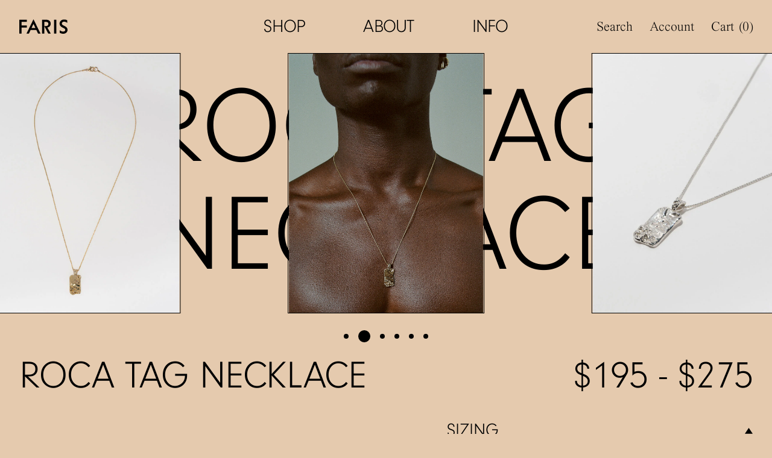

--- FILE ---
content_type: text/html; charset=utf-8
request_url: https://farisfaris.com/collections/necklaces/products/roca-tag-necklace
body_size: 34385
content:
<!doctype html>
<html lang="en" class="no-js" x-data="farisApp()">
  <head>

    <meta charset="utf-8">
    <meta http-equiv="X-UA-Compatible" content="IE=edge">
    <meta name="viewport" content="width=device-width,initial-scale=1">

    <link rel="preconnect" href="https://cdn.shopify.com" crossorigin>
    <link rel="preload" href="//farisfaris.com/cdn/shop/t/23/assets/bundle.css?v=150291946393628557301711088887" as="style">
    <link rel="preload" href="//farisfaris.com/cdn/shop/t/23/assets/so.css?v=41030369490305531271711088887" as="style">
    <link rel="preload" href="//farisfaris.com/cdn/shop/t/23/assets/bundle-unmin.js?v=111575002463996192661711088887" as="script">

    <title>ROCA TAG NECKLACE</title><link rel="icon" type="image/png" href="//farisfaris.com/cdn/shop/files/cropped-faris_site-icon_1024x1024-180x180.jpg?crop=center&height=32&v=1664165350&width=32">
      <meta name="description" content="  Textured tag necklace, pendant is 1” x 1/2” on an 18&quot;, 20&quot;, or 22&quot; chain. Available in Sterling Silver and 14k Gold-Plated Offered in 18&quot;, 20&quot;, or 22&quot;">
    

    
      <link rel="canonical" href="https://farisfaris.com/products/roca-tag-necklace">
    

    <link href="//farisfaris.com/cdn/shop/t/23/assets/bundle.css?v=150291946393628557301711088887" rel="stylesheet" type="text/css" media="all" />
    <link href="//farisfaris.com/cdn/shop/t/23/assets/so.css?v=41030369490305531271711088887" rel="stylesheet" type="text/css" media="all" />

    <script src="//farisfaris.com/cdn/shop/t/23/assets/shopify-global.js?v=103897109759118641891711088887" defer="defer"></script>

    <script>
      document.documentElement.className = document.documentElement.className.replace('no-js', 'js');
    </script>

    <!-- header hook for Shopify plugins -->
    <script>window.performance && window.performance.mark && window.performance.mark('shopify.content_for_header.start');</script><meta name="facebook-domain-verification" content="thbixplsqkxx32qg0lravum77svzzy">
<meta id="shopify-digital-wallet" name="shopify-digital-wallet" content="/66086174932/digital_wallets/dialog">
<meta name="shopify-checkout-api-token" content="fb07729309eb94d507778b1d812073fc">
<link rel="alternate" type="application/json+oembed" href="https://farisfaris.com/products/roca-tag-necklace.oembed">
<script async="async" src="/checkouts/internal/preloads.js?locale=en-US"></script>
<link rel="preconnect" href="https://shop.app" crossorigin="anonymous">
<script async="async" src="https://shop.app/checkouts/internal/preloads.js?locale=en-US&shop_id=66086174932" crossorigin="anonymous"></script>
<script id="apple-pay-shop-capabilities" type="application/json">{"shopId":66086174932,"countryCode":"US","currencyCode":"USD","merchantCapabilities":["supports3DS"],"merchantId":"gid:\/\/shopify\/Shop\/66086174932","merchantName":"FARIS","requiredBillingContactFields":["postalAddress","email","phone"],"requiredShippingContactFields":["postalAddress","email","phone"],"shippingType":"shipping","supportedNetworks":["visa","masterCard","amex","discover","elo","jcb"],"total":{"type":"pending","label":"FARIS","amount":"1.00"},"shopifyPaymentsEnabled":true,"supportsSubscriptions":true}</script>
<script id="shopify-features" type="application/json">{"accessToken":"fb07729309eb94d507778b1d812073fc","betas":["rich-media-storefront-analytics"],"domain":"farisfaris.com","predictiveSearch":true,"shopId":66086174932,"locale":"en"}</script>
<script>var Shopify = Shopify || {};
Shopify.shop = "farisfaris.myshopify.com";
Shopify.locale = "en";
Shopify.currency = {"active":"USD","rate":"1.0"};
Shopify.country = "US";
Shopify.theme = {"name":"FARIS (WHOLESALE) – klaviyo sub v2","id":140599230676,"schema_name":"FARIS","schema_version":"1.0.0","theme_store_id":null,"role":"main"};
Shopify.theme.handle = "null";
Shopify.theme.style = {"id":null,"handle":null};
Shopify.cdnHost = "farisfaris.com/cdn";
Shopify.routes = Shopify.routes || {};
Shopify.routes.root = "/";</script>
<script type="module">!function(o){(o.Shopify=o.Shopify||{}).modules=!0}(window);</script>
<script>!function(o){function n(){var o=[];function n(){o.push(Array.prototype.slice.apply(arguments))}return n.q=o,n}var t=o.Shopify=o.Shopify||{};t.loadFeatures=n(),t.autoloadFeatures=n()}(window);</script>
<script>
  window.ShopifyPay = window.ShopifyPay || {};
  window.ShopifyPay.apiHost = "shop.app\/pay";
  window.ShopifyPay.redirectState = null;
</script>
<script id="shop-js-analytics" type="application/json">{"pageType":"product"}</script>
<script defer="defer" async type="module" src="//farisfaris.com/cdn/shopifycloud/shop-js/modules/v2/client.init-shop-cart-sync_C5BV16lS.en.esm.js"></script>
<script defer="defer" async type="module" src="//farisfaris.com/cdn/shopifycloud/shop-js/modules/v2/chunk.common_CygWptCX.esm.js"></script>
<script type="module">
  await import("//farisfaris.com/cdn/shopifycloud/shop-js/modules/v2/client.init-shop-cart-sync_C5BV16lS.en.esm.js");
await import("//farisfaris.com/cdn/shopifycloud/shop-js/modules/v2/chunk.common_CygWptCX.esm.js");

  window.Shopify.SignInWithShop?.initShopCartSync?.({"fedCMEnabled":true,"windoidEnabled":true});

</script>
<script>
  window.Shopify = window.Shopify || {};
  if (!window.Shopify.featureAssets) window.Shopify.featureAssets = {};
  window.Shopify.featureAssets['shop-js'] = {"shop-cart-sync":["modules/v2/client.shop-cart-sync_ZFArdW7E.en.esm.js","modules/v2/chunk.common_CygWptCX.esm.js"],"init-fed-cm":["modules/v2/client.init-fed-cm_CmiC4vf6.en.esm.js","modules/v2/chunk.common_CygWptCX.esm.js"],"shop-button":["modules/v2/client.shop-button_tlx5R9nI.en.esm.js","modules/v2/chunk.common_CygWptCX.esm.js"],"shop-cash-offers":["modules/v2/client.shop-cash-offers_DOA2yAJr.en.esm.js","modules/v2/chunk.common_CygWptCX.esm.js","modules/v2/chunk.modal_D71HUcav.esm.js"],"init-windoid":["modules/v2/client.init-windoid_sURxWdc1.en.esm.js","modules/v2/chunk.common_CygWptCX.esm.js"],"shop-toast-manager":["modules/v2/client.shop-toast-manager_ClPi3nE9.en.esm.js","modules/v2/chunk.common_CygWptCX.esm.js"],"init-shop-email-lookup-coordinator":["modules/v2/client.init-shop-email-lookup-coordinator_B8hsDcYM.en.esm.js","modules/v2/chunk.common_CygWptCX.esm.js"],"init-shop-cart-sync":["modules/v2/client.init-shop-cart-sync_C5BV16lS.en.esm.js","modules/v2/chunk.common_CygWptCX.esm.js"],"avatar":["modules/v2/client.avatar_BTnouDA3.en.esm.js"],"pay-button":["modules/v2/client.pay-button_FdsNuTd3.en.esm.js","modules/v2/chunk.common_CygWptCX.esm.js"],"init-customer-accounts":["modules/v2/client.init-customer-accounts_DxDtT_ad.en.esm.js","modules/v2/client.shop-login-button_C5VAVYt1.en.esm.js","modules/v2/chunk.common_CygWptCX.esm.js","modules/v2/chunk.modal_D71HUcav.esm.js"],"init-shop-for-new-customer-accounts":["modules/v2/client.init-shop-for-new-customer-accounts_ChsxoAhi.en.esm.js","modules/v2/client.shop-login-button_C5VAVYt1.en.esm.js","modules/v2/chunk.common_CygWptCX.esm.js","modules/v2/chunk.modal_D71HUcav.esm.js"],"shop-login-button":["modules/v2/client.shop-login-button_C5VAVYt1.en.esm.js","modules/v2/chunk.common_CygWptCX.esm.js","modules/v2/chunk.modal_D71HUcav.esm.js"],"init-customer-accounts-sign-up":["modules/v2/client.init-customer-accounts-sign-up_CPSyQ0Tj.en.esm.js","modules/v2/client.shop-login-button_C5VAVYt1.en.esm.js","modules/v2/chunk.common_CygWptCX.esm.js","modules/v2/chunk.modal_D71HUcav.esm.js"],"shop-follow-button":["modules/v2/client.shop-follow-button_Cva4Ekp9.en.esm.js","modules/v2/chunk.common_CygWptCX.esm.js","modules/v2/chunk.modal_D71HUcav.esm.js"],"checkout-modal":["modules/v2/client.checkout-modal_BPM8l0SH.en.esm.js","modules/v2/chunk.common_CygWptCX.esm.js","modules/v2/chunk.modal_D71HUcav.esm.js"],"lead-capture":["modules/v2/client.lead-capture_Bi8yE_yS.en.esm.js","modules/v2/chunk.common_CygWptCX.esm.js","modules/v2/chunk.modal_D71HUcav.esm.js"],"shop-login":["modules/v2/client.shop-login_D6lNrXab.en.esm.js","modules/v2/chunk.common_CygWptCX.esm.js","modules/v2/chunk.modal_D71HUcav.esm.js"],"payment-terms":["modules/v2/client.payment-terms_CZxnsJam.en.esm.js","modules/v2/chunk.common_CygWptCX.esm.js","modules/v2/chunk.modal_D71HUcav.esm.js"]};
</script>
<script>(function() {
  var isLoaded = false;
  function asyncLoad() {
    if (isLoaded) return;
    isLoaded = true;
    var urls = ["https:\/\/crossborder-integration.global-e.com\/resources\/js\/app?shop=farisfaris.myshopify.com","\/\/cdn.shopify.com\/proxy\/d0a2ea2c70416a88b47ce4cbd78b2cd21a71f05145bda2343bec7b8987a18bee\/web.global-e.com\/merchant\/storefrontattributes?merchantid=10001581\u0026shop=farisfaris.myshopify.com\u0026sp-cache-control=cHVibGljLCBtYXgtYWdlPTkwMA"];
    for (var i = 0; i < urls.length; i++) {
      var s = document.createElement('script');
      s.type = 'text/javascript';
      s.async = true;
      s.src = urls[i];
      var x = document.getElementsByTagName('script')[0];
      x.parentNode.insertBefore(s, x);
    }
  };
  if(window.attachEvent) {
    window.attachEvent('onload', asyncLoad);
  } else {
    window.addEventListener('load', asyncLoad, false);
  }
})();</script>
<script id="__st">var __st={"a":66086174932,"offset":-28800,"reqid":"dce5ee19-8ea3-4d1c-9d76-10cf478b57a2-1768679174","pageurl":"farisfaris.com\/collections\/necklaces\/products\/roca-tag-necklace","u":"bc4ad9d91966","p":"product","rtyp":"product","rid":7785784410324};</script>
<script>window.ShopifyPaypalV4VisibilityTracking = true;</script>
<script id="captcha-bootstrap">!function(){'use strict';const t='contact',e='account',n='new_comment',o=[[t,t],['blogs',n],['comments',n],[t,'customer']],c=[[e,'customer_login'],[e,'guest_login'],[e,'recover_customer_password'],[e,'create_customer']],r=t=>t.map((([t,e])=>`form[action*='/${t}']:not([data-nocaptcha='true']) input[name='form_type'][value='${e}']`)).join(','),a=t=>()=>t?[...document.querySelectorAll(t)].map((t=>t.form)):[];function s(){const t=[...o],e=r(t);return a(e)}const i='password',u='form_key',d=['recaptcha-v3-token','g-recaptcha-response','h-captcha-response',i],f=()=>{try{return window.sessionStorage}catch{return}},m='__shopify_v',_=t=>t.elements[u];function p(t,e,n=!1){try{const o=window.sessionStorage,c=JSON.parse(o.getItem(e)),{data:r}=function(t){const{data:e,action:n}=t;return t[m]||n?{data:e,action:n}:{data:t,action:n}}(c);for(const[e,n]of Object.entries(r))t.elements[e]&&(t.elements[e].value=n);n&&o.removeItem(e)}catch(o){console.error('form repopulation failed',{error:o})}}const l='form_type',E='cptcha';function T(t){t.dataset[E]=!0}const w=window,h=w.document,L='Shopify',v='ce_forms',y='captcha';let A=!1;((t,e)=>{const n=(g='f06e6c50-85a8-45c8-87d0-21a2b65856fe',I='https://cdn.shopify.com/shopifycloud/storefront-forms-hcaptcha/ce_storefront_forms_captcha_hcaptcha.v1.5.2.iife.js',D={infoText:'Protected by hCaptcha',privacyText:'Privacy',termsText:'Terms'},(t,e,n)=>{const o=w[L][v],c=o.bindForm;if(c)return c(t,g,e,D).then(n);var r;o.q.push([[t,g,e,D],n]),r=I,A||(h.body.append(Object.assign(h.createElement('script'),{id:'captcha-provider',async:!0,src:r})),A=!0)});var g,I,D;w[L]=w[L]||{},w[L][v]=w[L][v]||{},w[L][v].q=[],w[L][y]=w[L][y]||{},w[L][y].protect=function(t,e){n(t,void 0,e),T(t)},Object.freeze(w[L][y]),function(t,e,n,w,h,L){const[v,y,A,g]=function(t,e,n){const i=e?o:[],u=t?c:[],d=[...i,...u],f=r(d),m=r(i),_=r(d.filter((([t,e])=>n.includes(e))));return[a(f),a(m),a(_),s()]}(w,h,L),I=t=>{const e=t.target;return e instanceof HTMLFormElement?e:e&&e.form},D=t=>v().includes(t);t.addEventListener('submit',(t=>{const e=I(t);if(!e)return;const n=D(e)&&!e.dataset.hcaptchaBound&&!e.dataset.recaptchaBound,o=_(e),c=g().includes(e)&&(!o||!o.value);(n||c)&&t.preventDefault(),c&&!n&&(function(t){try{if(!f())return;!function(t){const e=f();if(!e)return;const n=_(t);if(!n)return;const o=n.value;o&&e.removeItem(o)}(t);const e=Array.from(Array(32),(()=>Math.random().toString(36)[2])).join('');!function(t,e){_(t)||t.append(Object.assign(document.createElement('input'),{type:'hidden',name:u})),t.elements[u].value=e}(t,e),function(t,e){const n=f();if(!n)return;const o=[...t.querySelectorAll(`input[type='${i}']`)].map((({name:t})=>t)),c=[...d,...o],r={};for(const[a,s]of new FormData(t).entries())c.includes(a)||(r[a]=s);n.setItem(e,JSON.stringify({[m]:1,action:t.action,data:r}))}(t,e)}catch(e){console.error('failed to persist form',e)}}(e),e.submit())}));const S=(t,e)=>{t&&!t.dataset[E]&&(n(t,e.some((e=>e===t))),T(t))};for(const o of['focusin','change'])t.addEventListener(o,(t=>{const e=I(t);D(e)&&S(e,y())}));const B=e.get('form_key'),M=e.get(l),P=B&&M;t.addEventListener('DOMContentLoaded',(()=>{const t=y();if(P)for(const e of t)e.elements[l].value===M&&p(e,B);[...new Set([...A(),...v().filter((t=>'true'===t.dataset.shopifyCaptcha))])].forEach((e=>S(e,t)))}))}(h,new URLSearchParams(w.location.search),n,t,e,['guest_login'])})(!0,!0)}();</script>
<script integrity="sha256-4kQ18oKyAcykRKYeNunJcIwy7WH5gtpwJnB7kiuLZ1E=" data-source-attribution="shopify.loadfeatures" defer="defer" src="//farisfaris.com/cdn/shopifycloud/storefront/assets/storefront/load_feature-a0a9edcb.js" crossorigin="anonymous"></script>
<script crossorigin="anonymous" defer="defer" src="//farisfaris.com/cdn/shopifycloud/storefront/assets/shopify_pay/storefront-65b4c6d7.js?v=20250812"></script>
<script data-source-attribution="shopify.dynamic_checkout.dynamic.init">var Shopify=Shopify||{};Shopify.PaymentButton=Shopify.PaymentButton||{isStorefrontPortableWallets:!0,init:function(){window.Shopify.PaymentButton.init=function(){};var t=document.createElement("script");t.src="https://farisfaris.com/cdn/shopifycloud/portable-wallets/latest/portable-wallets.en.js",t.type="module",document.head.appendChild(t)}};
</script>
<script data-source-attribution="shopify.dynamic_checkout.buyer_consent">
  function portableWalletsHideBuyerConsent(e){var t=document.getElementById("shopify-buyer-consent"),n=document.getElementById("shopify-subscription-policy-button");t&&n&&(t.classList.add("hidden"),t.setAttribute("aria-hidden","true"),n.removeEventListener("click",e))}function portableWalletsShowBuyerConsent(e){var t=document.getElementById("shopify-buyer-consent"),n=document.getElementById("shopify-subscription-policy-button");t&&n&&(t.classList.remove("hidden"),t.removeAttribute("aria-hidden"),n.addEventListener("click",e))}window.Shopify?.PaymentButton&&(window.Shopify.PaymentButton.hideBuyerConsent=portableWalletsHideBuyerConsent,window.Shopify.PaymentButton.showBuyerConsent=portableWalletsShowBuyerConsent);
</script>
<script data-source-attribution="shopify.dynamic_checkout.cart.bootstrap">document.addEventListener("DOMContentLoaded",(function(){function t(){return document.querySelector("shopify-accelerated-checkout-cart, shopify-accelerated-checkout")}if(t())Shopify.PaymentButton.init();else{new MutationObserver((function(e,n){t()&&(Shopify.PaymentButton.init(),n.disconnect())})).observe(document.body,{childList:!0,subtree:!0})}}));
</script>
<link id="shopify-accelerated-checkout-styles" rel="stylesheet" media="screen" href="https://farisfaris.com/cdn/shopifycloud/portable-wallets/latest/accelerated-checkout-backwards-compat.css" crossorigin="anonymous">
<style id="shopify-accelerated-checkout-cart">
        #shopify-buyer-consent {
  margin-top: 1em;
  display: inline-block;
  width: 100%;
}

#shopify-buyer-consent.hidden {
  display: none;
}

#shopify-subscription-policy-button {
  background: none;
  border: none;
  padding: 0;
  text-decoration: underline;
  font-size: inherit;
  cursor: pointer;
}

#shopify-subscription-policy-button::before {
  box-shadow: none;
}

      </style>

<script>window.performance && window.performance.mark && window.performance.mark('shopify.content_for_header.end');</script>
  
  

  

<link rel="stylesheet" type="text/css" href="https://crossborder-integration.global-e.com/resources/css/10001581/US"/>
<script>
    GLBE_PARAMS = {
        appUrl: "https://crossborder-integration.global-e.com/",
        pixelUrl: "https://utils.global-e.com",
        pixelEnabled: true,
        geAppUrl: "https://web.global-e.com/",
        env: "Production",
        geCDNUrl: "https://webservices.global-e.com/",
        apiUrl: "https://api.global-e.com/",
        emi: "s5s20",
        mid: "10001581",
        hiddenElements: ".ge-hide,.afterpay-paragraph,form[action='https://payments.amazon.com/checkout/signin']",
        countryCode: "US",
        countryName: "United States",
        currencyCode: "USD",
        currencyName: "United States Dollar",
        locale: "en",
        operatedCountries: ["AD","AE","AG","AI","AL","AM","AO","AR","AT","AU","AW","AZ","BA","BB","BD","BE","BF","BG","BH","BI","BJ","BL","BM","BN","BO","BR","BS","BT","BW","BZ","CA","CG","CH","CI","CK","CL","CM","CN","CO","CR","CV","CW","CY","CZ","DE","DJ","DK","DM","DO","DZ","EC","EE","EG","ES","ET","FI","FJ","FK","FO","FR","GA","GB","GD","GE","GF","GG","GH","GI","GL","GM","GN","GP","GQ","GR","GT","GW","GY","HK","HN","HR","HT","HU","ID","IE","IL","IM","IN","IS","IT","JE","JM","JO","JP","KE","KG","KH","KI","KM","KN","KR","KW","KY","KZ","LA","LB","LC","LI","LK","LR","LS","LT","LU","LV","MA","MC","MD","ME","MF","MG","MK","MN","MO","MQ","MR","MS","MT","MU","MV","MW","MX","MY","MZ","NA","NC","NG","NI","NL","NO","NP","NR","NU","NZ","OM","PA","PE","PF","PG","PH","PK","PL","PT","PY","QA","RE","RO","RS","RW","SA","SB","SC","SE","SG","SH","SI","SK","SL","SM","SN","SR","ST","SV","SX","SZ","TC","TD","TG","TH","TL","TM","TN","TO","TR","TT","TV","TW","TZ","UG","UY","UZ","VA","VC","VE","VG","VN","VU","WF","WS","YT","ZA","ZM","ZW"],
        allowedCountries: [{ code: 'AL', name: 'Albania' }, { code: 'DZ', name: 'Algeria' }, { code: 'AD', name: 'Andorra' }, { code: 'AO', name: 'Angola' }, { code: 'AI', name: 'Anguilla' }, { code: 'AG', name: 'Antigua &amp; Barbuda' }, { code: 'AR', name: 'Argentina' }, { code: 'AM', name: 'Armenia' }, { code: 'AW', name: 'Aruba' }, { code: 'AU', name: 'Australia' }, { code: 'AT', name: 'Austria' }, { code: 'AZ', name: 'Azerbaijan' }, { code: 'BS', name: 'Bahamas' }, { code: 'BH', name: 'Bahrain' }, { code: 'BD', name: 'Bangladesh' }, { code: 'BB', name: 'Barbados' }, { code: 'BE', name: 'Belgium' }, { code: 'BZ', name: 'Belize' }, { code: 'BJ', name: 'Benin' }, { code: 'BM', name: 'Bermuda' }, { code: 'BT', name: 'Bhutan' }, { code: 'BO', name: 'Bolivia' }, { code: 'BA', name: 'Bosnia &amp; Herzegovina' }, { code: 'BW', name: 'Botswana' }, { code: 'BR', name: 'Brazil' }, { code: 'VG', name: 'British Virgin Islands' }, { code: 'BN', name: 'Brunei' }, { code: 'BG', name: 'Bulgaria' }, { code: 'BF', name: 'Burkina Faso' }, { code: 'BI', name: 'Burundi' }, { code: 'KH', name: 'Cambodia' }, { code: 'CM', name: 'Cameroon' }, { code: 'CA', name: 'Canada' }, { code: 'CV', name: 'Cape Verde' }, { code: 'KY', name: 'Cayman Islands' }, { code: 'TD', name: 'Chad' }, { code: 'CL', name: 'Chile' }, { code: 'CN', name: 'China' }, { code: 'CO', name: 'Colombia' }, { code: 'KM', name: 'Comoros' }, { code: 'CG', name: 'Congo - Brazzaville' }, { code: 'CK', name: 'Cook Islands' }, { code: 'CR', name: 'Costa Rica' }, { code: 'CI', name: 'Côte d’Ivoire' }, { code: 'HR', name: 'Croatia' }, { code: 'CW', name: 'Curaçao' }, { code: 'CY', name: 'Cyprus' }, { code: 'CZ', name: 'Czechia' }, { code: 'DK', name: 'Denmark' }, { code: 'DJ', name: 'Djibouti' }, { code: 'DM', name: 'Dominica' }, { code: 'DO', name: 'Dominican Republic' }, { code: 'EC', name: 'Ecuador' }, { code: 'EG', name: 'Egypt' }, { code: 'SV', name: 'El Salvador' }, { code: 'GQ', name: 'Equatorial Guinea' }, { code: 'EE', name: 'Estonia' }, { code: 'SZ', name: 'Eswatini' }, { code: 'ET', name: 'Ethiopia' }, { code: 'FK', name: 'Falkland Islands' }, { code: 'FO', name: 'Faroe Islands' }, { code: 'FJ', name: 'Fiji' }, { code: 'FI', name: 'Finland' }, { code: 'FR', name: 'France' }, { code: 'GF', name: 'French Guiana' }, { code: 'PF', name: 'French Polynesia' }, { code: 'GA', name: 'Gabon' }, { code: 'GM', name: 'Gambia' }, { code: 'GE', name: 'Georgia' }, { code: 'DE', name: 'Germany' }, { code: 'GH', name: 'Ghana' }, { code: 'GI', name: 'Gibraltar' }, { code: 'GR', name: 'Greece' }, { code: 'GL', name: 'Greenland' }, { code: 'GD', name: 'Grenada' }, { code: 'GP', name: 'Guadeloupe' }, { code: 'GT', name: 'Guatemala' }, { code: 'GG', name: 'Guernsey' }, { code: 'GN', name: 'Guinea' }, { code: 'GW', name: 'Guinea-Bissau' }, { code: 'GY', name: 'Guyana' }, { code: 'HT', name: 'Haiti' }, { code: 'HN', name: 'Honduras' }, { code: 'HK', name: 'Hong Kong SAR' }, { code: 'HU', name: 'Hungary' }, { code: 'IS', name: 'Iceland' }, { code: 'IN', name: 'India' }, { code: 'ID', name: 'Indonesia' }, { code: 'IE', name: 'Ireland' }, { code: 'IM', name: 'Isle of Man' }, { code: 'IL', name: 'Israel' }, { code: 'IT', name: 'Italy' }, { code: 'JM', name: 'Jamaica' }, { code: 'JP', name: 'Japan' }, { code: 'JE', name: 'Jersey' }, { code: 'JO', name: 'Jordan' }, { code: 'KZ', name: 'Kazakhstan' }, { code: 'KE', name: 'Kenya' }, { code: 'KI', name: 'Kiribati' }, { code: 'KW', name: 'Kuwait' }, { code: 'KG', name: 'Kyrgyzstan' }, { code: 'LA', name: 'Laos' }, { code: 'LV', name: 'Latvia' }, { code: 'LB', name: 'Lebanon' }, { code: 'LS', name: 'Lesotho' }, { code: 'LR', name: 'Liberia' }, { code: 'LI', name: 'Liechtenstein' }, { code: 'LT', name: 'Lithuania' }, { code: 'LU', name: 'Luxembourg' }, { code: 'MO', name: 'Macao SAR' }, { code: 'MG', name: 'Madagascar' }, { code: 'MW', name: 'Malawi' }, { code: 'MY', name: 'Malaysia' }, { code: 'MV', name: 'Maldives' }, { code: 'MT', name: 'Malta' }, { code: 'MQ', name: 'Martinique' }, { code: 'MR', name: 'Mauritania' }, { code: 'MU', name: 'Mauritius' }, { code: 'YT', name: 'Mayotte' }, { code: 'MX', name: 'Mexico' }, { code: 'MD', name: 'Moldova' }, { code: 'MC', name: 'Monaco' }, { code: 'MN', name: 'Mongolia' }, { code: 'ME', name: 'Montenegro' }, { code: 'MS', name: 'Montserrat' }, { code: 'MA', name: 'Morocco' }, { code: 'MZ', name: 'Mozambique' }, { code: 'NA', name: 'Namibia' }, { code: 'NR', name: 'Nauru' }, { code: 'NP', name: 'Nepal' }, { code: 'NL', name: 'Netherlands' }, { code: 'NC', name: 'New Caledonia' }, { code: 'NZ', name: 'New Zealand' }, { code: 'NI', name: 'Nicaragua' }, { code: 'NG', name: 'Nigeria' }, { code: 'NU', name: 'Niue' }, { code: 'MK', name: 'North Macedonia' }, { code: 'NO', name: 'Norway' }, { code: 'OM', name: 'Oman' }, { code: 'PK', name: 'Pakistan' }, { code: 'PA', name: 'Panama' }, { code: 'PG', name: 'Papua New Guinea' }, { code: 'PY', name: 'Paraguay' }, { code: 'PE', name: 'Peru' }, { code: 'PH', name: 'Philippines' }, { code: 'PL', name: 'Poland' }, { code: 'PT', name: 'Portugal' }, { code: 'QA', name: 'Qatar' }, { code: 'RE', name: 'Réunion' }, { code: 'RO', name: 'Romania' }, { code: 'RW', name: 'Rwanda' }, { code: 'WS', name: 'Samoa' }, { code: 'SM', name: 'San Marino' }, { code: 'ST', name: 'São Tomé &amp; Príncipe' }, { code: 'SA', name: 'Saudi Arabia' }, { code: 'SN', name: 'Senegal' }, { code: 'RS', name: 'Serbia' }, { code: 'SC', name: 'Seychelles' }, { code: 'SL', name: 'Sierra Leone' }, { code: 'SG', name: 'Singapore' }, { code: 'SX', name: 'Sint Maarten' }, { code: 'SK', name: 'Slovakia' }, { code: 'SI', name: 'Slovenia' }, { code: 'SB', name: 'Solomon Islands' }, { code: 'ZA', name: 'South Africa' }, { code: 'KR', name: 'South Korea' }, { code: 'ES', name: 'Spain' }, { code: 'LK', name: 'Sri Lanka' }, { code: 'BL', name: 'St. Barthélemy' }, { code: 'SH', name: 'St. Helena' }, { code: 'KN', name: 'St. Kitts &amp; Nevis' }, { code: 'LC', name: 'St. Lucia' }, { code: 'MF', name: 'St. Martin' }, { code: 'VC', name: 'St. Vincent &amp; Grenadines' }, { code: 'SR', name: 'Suriname' }, { code: 'SE', name: 'Sweden' }, { code: 'CH', name: 'Switzerland' }, { code: 'TW', name: 'Taiwan' }, { code: 'TZ', name: 'Tanzania' }, { code: 'TH', name: 'Thailand' }, { code: 'TL', name: 'Timor-Leste' }, { code: 'TG', name: 'Togo' }, { code: 'TO', name: 'Tonga' }, { code: 'TT', name: 'Trinidad &amp; Tobago' }, { code: 'TN', name: 'Tunisia' }, { code: 'TM', name: 'Turkmenistan' }, { code: 'TC', name: 'Turks &amp; Caicos Islands' }, { code: 'TV', name: 'Tuvalu' }, { code: 'UG', name: 'Uganda' }, { code: 'AE', name: 'United Arab Emirates' }, { code: 'GB', name: 'United Kingdom' }, { code: 'US', name: 'United States' }, { code: 'UY', name: 'Uruguay' }, { code: 'UZ', name: 'Uzbekistan' }, { code: 'VU', name: 'Vanuatu' }, { code: 'VA', name: 'Vatican City' }, { code: 'VE', name: 'Venezuela' }, { code: 'VN', name: 'Vietnam' }, { code: 'WF', name: 'Wallis &amp; Futuna' }, { code: 'ZM', name: 'Zambia' }, { code: 'ZW', name: 'Zimbabwe' }, ],
        c1Enabled:"False",
        siteId: "7ce243a1e1a2",
        isTokenEnabled: "true",
};
</script>

<!-- BEGIN app block: shopify://apps/klaviyo-email-marketing-sms/blocks/klaviyo-onsite-embed/2632fe16-c075-4321-a88b-50b567f42507 -->












  <script async src="https://static.klaviyo.com/onsite/js/VdqXkv/klaviyo.js?company_id=VdqXkv"></script>
  <script>!function(){if(!window.klaviyo){window._klOnsite=window._klOnsite||[];try{window.klaviyo=new Proxy({},{get:function(n,i){return"push"===i?function(){var n;(n=window._klOnsite).push.apply(n,arguments)}:function(){for(var n=arguments.length,o=new Array(n),w=0;w<n;w++)o[w]=arguments[w];var t="function"==typeof o[o.length-1]?o.pop():void 0,e=new Promise((function(n){window._klOnsite.push([i].concat(o,[function(i){t&&t(i),n(i)}]))}));return e}}})}catch(n){window.klaviyo=window.klaviyo||[],window.klaviyo.push=function(){var n;(n=window._klOnsite).push.apply(n,arguments)}}}}();</script>

  
    <script id="viewed_product">
      if (item == null) {
        var _learnq = _learnq || [];

        var MetafieldReviews = null
        var MetafieldYotpoRating = null
        var MetafieldYotpoCount = null
        var MetafieldLooxRating = null
        var MetafieldLooxCount = null
        var okendoProduct = null
        var okendoProductReviewCount = null
        var okendoProductReviewAverageValue = null
        try {
          // The following fields are used for Customer Hub recently viewed in order to add reviews.
          // This information is not part of __kla_viewed. Instead, it is part of __kla_viewed_reviewed_items
          MetafieldReviews = {};
          MetafieldYotpoRating = null
          MetafieldYotpoCount = null
          MetafieldLooxRating = null
          MetafieldLooxCount = null

          okendoProduct = null
          // If the okendo metafield is not legacy, it will error, which then requires the new json formatted data
          if (okendoProduct && 'error' in okendoProduct) {
            okendoProduct = null
          }
          okendoProductReviewCount = okendoProduct ? okendoProduct.reviewCount : null
          okendoProductReviewAverageValue = okendoProduct ? okendoProduct.reviewAverageValue : null
        } catch (error) {
          console.error('Error in Klaviyo onsite reviews tracking:', error);
        }

        var item = {
          Name: "ROCA TAG NECKLACE",
          ProductID: 7785784410324,
          Categories: ["ALL","Gold-plated Jewelry","Graduation Gifts","Man","Necklaces","ROCA","Sterling Silver"],
          ImageURL: "https://farisfaris.com/cdn/shop/products/ROCA-Tag-Necklace-GP_900x1200_5b661d4d-1637-432e-8681-8ca796aa76e8_grande.jpg?v=1665425297",
          URL: "https://farisfaris.com/products/roca-tag-necklace",
          Brand: "FarisFaris",
          Price: "$195.00",
          Value: "195.00",
          CompareAtPrice: "$0.00"
        };
        _learnq.push(['track', 'Viewed Product', item]);
        _learnq.push(['trackViewedItem', {
          Title: item.Name,
          ItemId: item.ProductID,
          Categories: item.Categories,
          ImageUrl: item.ImageURL,
          Url: item.URL,
          Metadata: {
            Brand: item.Brand,
            Price: item.Price,
            Value: item.Value,
            CompareAtPrice: item.CompareAtPrice
          },
          metafields:{
            reviews: MetafieldReviews,
            yotpo:{
              rating: MetafieldYotpoRating,
              count: MetafieldYotpoCount,
            },
            loox:{
              rating: MetafieldLooxRating,
              count: MetafieldLooxCount,
            },
            okendo: {
              rating: okendoProductReviewAverageValue,
              count: okendoProductReviewCount,
            }
          }
        }]);
      }
    </script>
  




  <script>
    window.klaviyoReviewsProductDesignMode = false
  </script>







<!-- END app block --><meta property="og:image" content="https://cdn.shopify.com/s/files/1/0660/8617/4932/products/ROCA-Tag-Necklace-GP_900x1200_5b661d4d-1637-432e-8681-8ca796aa76e8.jpg?v=1665425297" />
<meta property="og:image:secure_url" content="https://cdn.shopify.com/s/files/1/0660/8617/4932/products/ROCA-Tag-Necklace-GP_900x1200_5b661d4d-1637-432e-8681-8ca796aa76e8.jpg?v=1665425297" />
<meta property="og:image:width" content="900" />
<meta property="og:image:height" content="1200" />
<link href="https://monorail-edge.shopifysvc.com" rel="dns-prefetch">
<script>(function(){if ("sendBeacon" in navigator && "performance" in window) {try {var session_token_from_headers = performance.getEntriesByType('navigation')[0].serverTiming.find(x => x.name == '_s').description;} catch {var session_token_from_headers = undefined;}var session_cookie_matches = document.cookie.match(/_shopify_s=([^;]*)/);var session_token_from_cookie = session_cookie_matches && session_cookie_matches.length === 2 ? session_cookie_matches[1] : "";var session_token = session_token_from_headers || session_token_from_cookie || "";function handle_abandonment_event(e) {var entries = performance.getEntries().filter(function(entry) {return /monorail-edge.shopifysvc.com/.test(entry.name);});if (!window.abandonment_tracked && entries.length === 0) {window.abandonment_tracked = true;var currentMs = Date.now();var navigation_start = performance.timing.navigationStart;var payload = {shop_id: 66086174932,url: window.location.href,navigation_start,duration: currentMs - navigation_start,session_token,page_type: "product"};window.navigator.sendBeacon("https://monorail-edge.shopifysvc.com/v1/produce", JSON.stringify({schema_id: "online_store_buyer_site_abandonment/1.1",payload: payload,metadata: {event_created_at_ms: currentMs,event_sent_at_ms: currentMs}}));}}window.addEventListener('pagehide', handle_abandonment_event);}}());</script>
<script id="web-pixels-manager-setup">(function e(e,d,r,n,o){if(void 0===o&&(o={}),!Boolean(null===(a=null===(i=window.Shopify)||void 0===i?void 0:i.analytics)||void 0===a?void 0:a.replayQueue)){var i,a;window.Shopify=window.Shopify||{};var t=window.Shopify;t.analytics=t.analytics||{};var s=t.analytics;s.replayQueue=[],s.publish=function(e,d,r){return s.replayQueue.push([e,d,r]),!0};try{self.performance.mark("wpm:start")}catch(e){}var l=function(){var e={modern:/Edge?\/(1{2}[4-9]|1[2-9]\d|[2-9]\d{2}|\d{4,})\.\d+(\.\d+|)|Firefox\/(1{2}[4-9]|1[2-9]\d|[2-9]\d{2}|\d{4,})\.\d+(\.\d+|)|Chrom(ium|e)\/(9{2}|\d{3,})\.\d+(\.\d+|)|(Maci|X1{2}).+ Version\/(15\.\d+|(1[6-9]|[2-9]\d|\d{3,})\.\d+)([,.]\d+|)( \(\w+\)|)( Mobile\/\w+|) Safari\/|Chrome.+OPR\/(9{2}|\d{3,})\.\d+\.\d+|(CPU[ +]OS|iPhone[ +]OS|CPU[ +]iPhone|CPU IPhone OS|CPU iPad OS)[ +]+(15[._]\d+|(1[6-9]|[2-9]\d|\d{3,})[._]\d+)([._]\d+|)|Android:?[ /-](13[3-9]|1[4-9]\d|[2-9]\d{2}|\d{4,})(\.\d+|)(\.\d+|)|Android.+Firefox\/(13[5-9]|1[4-9]\d|[2-9]\d{2}|\d{4,})\.\d+(\.\d+|)|Android.+Chrom(ium|e)\/(13[3-9]|1[4-9]\d|[2-9]\d{2}|\d{4,})\.\d+(\.\d+|)|SamsungBrowser\/([2-9]\d|\d{3,})\.\d+/,legacy:/Edge?\/(1[6-9]|[2-9]\d|\d{3,})\.\d+(\.\d+|)|Firefox\/(5[4-9]|[6-9]\d|\d{3,})\.\d+(\.\d+|)|Chrom(ium|e)\/(5[1-9]|[6-9]\d|\d{3,})\.\d+(\.\d+|)([\d.]+$|.*Safari\/(?![\d.]+ Edge\/[\d.]+$))|(Maci|X1{2}).+ Version\/(10\.\d+|(1[1-9]|[2-9]\d|\d{3,})\.\d+)([,.]\d+|)( \(\w+\)|)( Mobile\/\w+|) Safari\/|Chrome.+OPR\/(3[89]|[4-9]\d|\d{3,})\.\d+\.\d+|(CPU[ +]OS|iPhone[ +]OS|CPU[ +]iPhone|CPU IPhone OS|CPU iPad OS)[ +]+(10[._]\d+|(1[1-9]|[2-9]\d|\d{3,})[._]\d+)([._]\d+|)|Android:?[ /-](13[3-9]|1[4-9]\d|[2-9]\d{2}|\d{4,})(\.\d+|)(\.\d+|)|Mobile Safari.+OPR\/([89]\d|\d{3,})\.\d+\.\d+|Android.+Firefox\/(13[5-9]|1[4-9]\d|[2-9]\d{2}|\d{4,})\.\d+(\.\d+|)|Android.+Chrom(ium|e)\/(13[3-9]|1[4-9]\d|[2-9]\d{2}|\d{4,})\.\d+(\.\d+|)|Android.+(UC? ?Browser|UCWEB|U3)[ /]?(15\.([5-9]|\d{2,})|(1[6-9]|[2-9]\d|\d{3,})\.\d+)\.\d+|SamsungBrowser\/(5\.\d+|([6-9]|\d{2,})\.\d+)|Android.+MQ{2}Browser\/(14(\.(9|\d{2,})|)|(1[5-9]|[2-9]\d|\d{3,})(\.\d+|))(\.\d+|)|K[Aa][Ii]OS\/(3\.\d+|([4-9]|\d{2,})\.\d+)(\.\d+|)/},d=e.modern,r=e.legacy,n=navigator.userAgent;return n.match(d)?"modern":n.match(r)?"legacy":"unknown"}(),u="modern"===l?"modern":"legacy",c=(null!=n?n:{modern:"",legacy:""})[u],f=function(e){return[e.baseUrl,"/wpm","/b",e.hashVersion,"modern"===e.buildTarget?"m":"l",".js"].join("")}({baseUrl:d,hashVersion:r,buildTarget:u}),m=function(e){var d=e.version,r=e.bundleTarget,n=e.surface,o=e.pageUrl,i=e.monorailEndpoint;return{emit:function(e){var a=e.status,t=e.errorMsg,s=(new Date).getTime(),l=JSON.stringify({metadata:{event_sent_at_ms:s},events:[{schema_id:"web_pixels_manager_load/3.1",payload:{version:d,bundle_target:r,page_url:o,status:a,surface:n,error_msg:t},metadata:{event_created_at_ms:s}}]});if(!i)return console&&console.warn&&console.warn("[Web Pixels Manager] No Monorail endpoint provided, skipping logging."),!1;try{return self.navigator.sendBeacon.bind(self.navigator)(i,l)}catch(e){}var u=new XMLHttpRequest;try{return u.open("POST",i,!0),u.setRequestHeader("Content-Type","text/plain"),u.send(l),!0}catch(e){return console&&console.warn&&console.warn("[Web Pixels Manager] Got an unhandled error while logging to Monorail."),!1}}}}({version:r,bundleTarget:l,surface:e.surface,pageUrl:self.location.href,monorailEndpoint:e.monorailEndpoint});try{o.browserTarget=l,function(e){var d=e.src,r=e.async,n=void 0===r||r,o=e.onload,i=e.onerror,a=e.sri,t=e.scriptDataAttributes,s=void 0===t?{}:t,l=document.createElement("script"),u=document.querySelector("head"),c=document.querySelector("body");if(l.async=n,l.src=d,a&&(l.integrity=a,l.crossOrigin="anonymous"),s)for(var f in s)if(Object.prototype.hasOwnProperty.call(s,f))try{l.dataset[f]=s[f]}catch(e){}if(o&&l.addEventListener("load",o),i&&l.addEventListener("error",i),u)u.appendChild(l);else{if(!c)throw new Error("Did not find a head or body element to append the script");c.appendChild(l)}}({src:f,async:!0,onload:function(){if(!function(){var e,d;return Boolean(null===(d=null===(e=window.Shopify)||void 0===e?void 0:e.analytics)||void 0===d?void 0:d.initialized)}()){var d=window.webPixelsManager.init(e)||void 0;if(d){var r=window.Shopify.analytics;r.replayQueue.forEach((function(e){var r=e[0],n=e[1],o=e[2];d.publishCustomEvent(r,n,o)})),r.replayQueue=[],r.publish=d.publishCustomEvent,r.visitor=d.visitor,r.initialized=!0}}},onerror:function(){return m.emit({status:"failed",errorMsg:"".concat(f," has failed to load")})},sri:function(e){var d=/^sha384-[A-Za-z0-9+/=]+$/;return"string"==typeof e&&d.test(e)}(c)?c:"",scriptDataAttributes:o}),m.emit({status:"loading"})}catch(e){m.emit({status:"failed",errorMsg:(null==e?void 0:e.message)||"Unknown error"})}}})({shopId: 66086174932,storefrontBaseUrl: "https://farisfaris.com",extensionsBaseUrl: "https://extensions.shopifycdn.com/cdn/shopifycloud/web-pixels-manager",monorailEndpoint: "https://monorail-edge.shopifysvc.com/unstable/produce_batch",surface: "storefront-renderer",enabledBetaFlags: ["2dca8a86"],webPixelsConfigList: [{"id":"1872625876","configuration":"{\"accountID\":\"VdqXkv\",\"webPixelConfig\":\"eyJlbmFibGVBZGRlZFRvQ2FydEV2ZW50cyI6IHRydWV9\"}","eventPayloadVersion":"v1","runtimeContext":"STRICT","scriptVersion":"524f6c1ee37bacdca7657a665bdca589","type":"APP","apiClientId":123074,"privacyPurposes":["ANALYTICS","MARKETING"],"dataSharingAdjustments":{"protectedCustomerApprovalScopes":["read_customer_address","read_customer_email","read_customer_name","read_customer_personal_data","read_customer_phone"]}},{"id":"418250964","configuration":"{\"config\":\"{\\\"google_tag_ids\\\":[\\\"G-1T4FWH5E8S\\\",\\\"AW-962398204\\\",\\\"GT-M63KBCW\\\"],\\\"target_country\\\":\\\"US\\\",\\\"gtag_events\\\":[{\\\"type\\\":\\\"begin_checkout\\\",\\\"action_label\\\":[\\\"G-1T4FWH5E8S\\\",\\\"AW-962398204\\\/ZJIXCOGJgbkaEPyP9MoD\\\"]},{\\\"type\\\":\\\"search\\\",\\\"action_label\\\":[\\\"G-1T4FWH5E8S\\\",\\\"AW-962398204\\\/JqgfCJGNgbkaEPyP9MoD\\\"]},{\\\"type\\\":\\\"view_item\\\",\\\"action_label\\\":[\\\"G-1T4FWH5E8S\\\",\\\"AW-962398204\\\/4MeDCOqJgbkaEPyP9MoD\\\",\\\"MC-SBWZSP4SK7\\\"]},{\\\"type\\\":\\\"purchase\\\",\\\"action_label\\\":[\\\"G-1T4FWH5E8S\\\",\\\"AW-962398204\\\/dz9TCN6JgbkaEPyP9MoD\\\",\\\"MC-SBWZSP4SK7\\\"]},{\\\"type\\\":\\\"page_view\\\",\\\"action_label\\\":[\\\"G-1T4FWH5E8S\\\",\\\"AW-962398204\\\/HwozCOeJgbkaEPyP9MoD\\\",\\\"MC-SBWZSP4SK7\\\"]},{\\\"type\\\":\\\"add_payment_info\\\",\\\"action_label\\\":[\\\"G-1T4FWH5E8S\\\",\\\"AW-962398204\\\/Wax0CJSNgbkaEPyP9MoD\\\"]},{\\\"type\\\":\\\"add_to_cart\\\",\\\"action_label\\\":[\\\"G-1T4FWH5E8S\\\",\\\"AW-962398204\\\/6SL0COSJgbkaEPyP9MoD\\\"]}],\\\"enable_monitoring_mode\\\":false}\"}","eventPayloadVersion":"v1","runtimeContext":"OPEN","scriptVersion":"b2a88bafab3e21179ed38636efcd8a93","type":"APP","apiClientId":1780363,"privacyPurposes":[],"dataSharingAdjustments":{"protectedCustomerApprovalScopes":["read_customer_address","read_customer_email","read_customer_name","read_customer_personal_data","read_customer_phone"]}},{"id":"227410132","configuration":"{\"pixel_id\":\"299161287360355\",\"pixel_type\":\"facebook_pixel\",\"metaapp_system_user_token\":\"-\"}","eventPayloadVersion":"v1","runtimeContext":"OPEN","scriptVersion":"ca16bc87fe92b6042fbaa3acc2fbdaa6","type":"APP","apiClientId":2329312,"privacyPurposes":["ANALYTICS","MARKETING","SALE_OF_DATA"],"dataSharingAdjustments":{"protectedCustomerApprovalScopes":["read_customer_address","read_customer_email","read_customer_name","read_customer_personal_data","read_customer_phone"]}},{"id":"98664660","configuration":"{\"accountId\":\"Global-e\",\"merchantId\":\"10001581\",\"baseApiUrl\":\"https:\/\/checkout-service.global-e.com\/api\/v1\",\"siteId\":\"7ce243a1e1a2\",\"BorderfreeMetaCAPIEnabled\":\"False\",\"FT_IsLegacyAnalyticsSDKEnabled\":\"True\",\"FT_IsAnalyticsSDKEnabled\":\"False\",\"CDNUrl\":\"https:\/\/webservices.global-e.com\/\",\"BfGoogleAdsEnabled\":\"false\"}","eventPayloadVersion":"v1","runtimeContext":"STRICT","scriptVersion":"07f17466e0885c524b92de369a41e2cd","type":"APP","apiClientId":5806573,"privacyPurposes":["SALE_OF_DATA"],"dataSharingAdjustments":{"protectedCustomerApprovalScopes":["read_customer_address","read_customer_email","read_customer_name","read_customer_personal_data","read_customer_phone"]}},{"id":"95387860","eventPayloadVersion":"1","runtimeContext":"LAX","scriptVersion":"1","type":"CUSTOM","privacyPurposes":[],"name":"AdBeacon Pixel"},{"id":"shopify-app-pixel","configuration":"{}","eventPayloadVersion":"v1","runtimeContext":"STRICT","scriptVersion":"0450","apiClientId":"shopify-pixel","type":"APP","privacyPurposes":["ANALYTICS","MARKETING"]},{"id":"shopify-custom-pixel","eventPayloadVersion":"v1","runtimeContext":"LAX","scriptVersion":"0450","apiClientId":"shopify-pixel","type":"CUSTOM","privacyPurposes":["ANALYTICS","MARKETING"]}],isMerchantRequest: false,initData: {"shop":{"name":"FARIS","paymentSettings":{"currencyCode":"USD"},"myshopifyDomain":"farisfaris.myshopify.com","countryCode":"US","storefrontUrl":"https:\/\/farisfaris.com"},"customer":null,"cart":null,"checkout":null,"productVariants":[{"price":{"amount":195.0,"currencyCode":"USD"},"product":{"title":"ROCA TAG NECKLACE","vendor":"FarisFaris","id":"7785784410324","untranslatedTitle":"ROCA TAG NECKLACE","url":"\/products\/roca-tag-necklace","type":"Necklaces"},"id":"43372768395476","image":{"src":"\/\/farisfaris.com\/cdn\/shop\/products\/ROCA-Tag-Necklace-SS_900x1200_ff27f24c-e207-4658-a467-fb17622b71f5.jpg?v=1665425297"},"sku":"18008NK-GP","title":"Sterling Silver \/ 18\"","untranslatedTitle":"Sterling Silver \/ 18\""},{"price":{"amount":195.0,"currencyCode":"USD"},"product":{"title":"ROCA TAG NECKLACE","vendor":"FarisFaris","id":"7785784410324","untranslatedTitle":"ROCA TAG NECKLACE","url":"\/products\/roca-tag-necklace","type":"Necklaces"},"id":"46124811288788","image":{"src":"\/\/farisfaris.com\/cdn\/shop\/products\/ROCA-Tag-Necklace-SS_900x1200_ff27f24c-e207-4658-a467-fb17622b71f5.jpg?v=1665425297"},"sku":null,"title":"Sterling Silver \/ 20\"","untranslatedTitle":"Sterling Silver \/ 20\""},{"price":{"amount":195.0,"currencyCode":"USD"},"product":{"title":"ROCA TAG NECKLACE","vendor":"FarisFaris","id":"7785784410324","untranslatedTitle":"ROCA TAG NECKLACE","url":"\/products\/roca-tag-necklace","type":"Necklaces"},"id":"46124811321556","image":{"src":"\/\/farisfaris.com\/cdn\/shop\/products\/ROCA-Tag-Necklace-SS_900x1200_ff27f24c-e207-4658-a467-fb17622b71f5.jpg?v=1665425297"},"sku":null,"title":"Sterling Silver \/ 22\"","untranslatedTitle":"Sterling Silver \/ 22\""},{"price":{"amount":275.0,"currencyCode":"USD"},"product":{"title":"ROCA TAG NECKLACE","vendor":"FarisFaris","id":"7785784410324","untranslatedTitle":"ROCA TAG NECKLACE","url":"\/products\/roca-tag-necklace","type":"Necklaces"},"id":"43372768428244","image":{"src":"\/\/farisfaris.com\/cdn\/shop\/products\/ROCA-Tag-Necklace-GP_900x1200_5b661d4d-1637-432e-8681-8ca796aa76e8.jpg?v=1665425297"},"sku":"18008NK-SS","title":"14K Gold-plated \/ 18\"","untranslatedTitle":"14K Gold-plated \/ 18\""},{"price":{"amount":275.0,"currencyCode":"USD"},"product":{"title":"ROCA TAG NECKLACE","vendor":"FarisFaris","id":"7785784410324","untranslatedTitle":"ROCA TAG NECKLACE","url":"\/products\/roca-tag-necklace","type":"Necklaces"},"id":"46124811354324","image":{"src":"\/\/farisfaris.com\/cdn\/shop\/products\/ROCA-Tag-Necklace-GP_900x1200_5b661d4d-1637-432e-8681-8ca796aa76e8.jpg?v=1665425297"},"sku":null,"title":"14K Gold-plated \/ 20\"","untranslatedTitle":"14K Gold-plated \/ 20\""},{"price":{"amount":275.0,"currencyCode":"USD"},"product":{"title":"ROCA TAG NECKLACE","vendor":"FarisFaris","id":"7785784410324","untranslatedTitle":"ROCA TAG NECKLACE","url":"\/products\/roca-tag-necklace","type":"Necklaces"},"id":"46124811387092","image":{"src":"\/\/farisfaris.com\/cdn\/shop\/products\/ROCA-Tag-Necklace-GP_900x1200_5b661d4d-1637-432e-8681-8ca796aa76e8.jpg?v=1665425297"},"sku":null,"title":"14K Gold-plated \/ 22\"","untranslatedTitle":"14K Gold-plated \/ 22\""}],"purchasingCompany":null},},"https://farisfaris.com/cdn","fcfee988w5aeb613cpc8e4bc33m6693e112",{"modern":"","legacy":""},{"shopId":"66086174932","storefrontBaseUrl":"https:\/\/farisfaris.com","extensionBaseUrl":"https:\/\/extensions.shopifycdn.com\/cdn\/shopifycloud\/web-pixels-manager","surface":"storefront-renderer","enabledBetaFlags":"[\"2dca8a86\"]","isMerchantRequest":"false","hashVersion":"fcfee988w5aeb613cpc8e4bc33m6693e112","publish":"custom","events":"[[\"page_viewed\",{}],[\"product_viewed\",{\"productVariant\":{\"price\":{\"amount\":195.0,\"currencyCode\":\"USD\"},\"product\":{\"title\":\"ROCA TAG NECKLACE\",\"vendor\":\"FarisFaris\",\"id\":\"7785784410324\",\"untranslatedTitle\":\"ROCA TAG NECKLACE\",\"url\":\"\/products\/roca-tag-necklace\",\"type\":\"Necklaces\"},\"id\":\"43372768395476\",\"image\":{\"src\":\"\/\/farisfaris.com\/cdn\/shop\/products\/ROCA-Tag-Necklace-SS_900x1200_ff27f24c-e207-4658-a467-fb17622b71f5.jpg?v=1665425297\"},\"sku\":\"18008NK-GP\",\"title\":\"Sterling Silver \/ 18\\\"\",\"untranslatedTitle\":\"Sterling Silver \/ 18\\\"\"}}]]"});</script><script>
  window.ShopifyAnalytics = window.ShopifyAnalytics || {};
  window.ShopifyAnalytics.meta = window.ShopifyAnalytics.meta || {};
  window.ShopifyAnalytics.meta.currency = 'USD';
  var meta = {"product":{"id":7785784410324,"gid":"gid:\/\/shopify\/Product\/7785784410324","vendor":"FarisFaris","type":"Necklaces","handle":"roca-tag-necklace","variants":[{"id":43372768395476,"price":19500,"name":"ROCA TAG NECKLACE - Sterling Silver \/ 18\"","public_title":"Sterling Silver \/ 18\"","sku":"18008NK-GP"},{"id":46124811288788,"price":19500,"name":"ROCA TAG NECKLACE - Sterling Silver \/ 20\"","public_title":"Sterling Silver \/ 20\"","sku":null},{"id":46124811321556,"price":19500,"name":"ROCA TAG NECKLACE - Sterling Silver \/ 22\"","public_title":"Sterling Silver \/ 22\"","sku":null},{"id":43372768428244,"price":27500,"name":"ROCA TAG NECKLACE - 14K Gold-plated \/ 18\"","public_title":"14K Gold-plated \/ 18\"","sku":"18008NK-SS"},{"id":46124811354324,"price":27500,"name":"ROCA TAG NECKLACE - 14K Gold-plated \/ 20\"","public_title":"14K Gold-plated \/ 20\"","sku":null},{"id":46124811387092,"price":27500,"name":"ROCA TAG NECKLACE - 14K Gold-plated \/ 22\"","public_title":"14K Gold-plated \/ 22\"","sku":null}],"remote":false},"page":{"pageType":"product","resourceType":"product","resourceId":7785784410324,"requestId":"dce5ee19-8ea3-4d1c-9d76-10cf478b57a2-1768679174"}};
  for (var attr in meta) {
    window.ShopifyAnalytics.meta[attr] = meta[attr];
  }
</script>
<script class="analytics">
  (function () {
    var customDocumentWrite = function(content) {
      var jquery = null;

      if (window.jQuery) {
        jquery = window.jQuery;
      } else if (window.Checkout && window.Checkout.$) {
        jquery = window.Checkout.$;
      }

      if (jquery) {
        jquery('body').append(content);
      }
    };

    var hasLoggedConversion = function(token) {
      if (token) {
        return document.cookie.indexOf('loggedConversion=' + token) !== -1;
      }
      return false;
    }

    var setCookieIfConversion = function(token) {
      if (token) {
        var twoMonthsFromNow = new Date(Date.now());
        twoMonthsFromNow.setMonth(twoMonthsFromNow.getMonth() + 2);

        document.cookie = 'loggedConversion=' + token + '; expires=' + twoMonthsFromNow;
      }
    }

    var trekkie = window.ShopifyAnalytics.lib = window.trekkie = window.trekkie || [];
    if (trekkie.integrations) {
      return;
    }
    trekkie.methods = [
      'identify',
      'page',
      'ready',
      'track',
      'trackForm',
      'trackLink'
    ];
    trekkie.factory = function(method) {
      return function() {
        var args = Array.prototype.slice.call(arguments);
        args.unshift(method);
        trekkie.push(args);
        return trekkie;
      };
    };
    for (var i = 0; i < trekkie.methods.length; i++) {
      var key = trekkie.methods[i];
      trekkie[key] = trekkie.factory(key);
    }
    trekkie.load = function(config) {
      trekkie.config = config || {};
      trekkie.config.initialDocumentCookie = document.cookie;
      var first = document.getElementsByTagName('script')[0];
      var script = document.createElement('script');
      script.type = 'text/javascript';
      script.onerror = function(e) {
        var scriptFallback = document.createElement('script');
        scriptFallback.type = 'text/javascript';
        scriptFallback.onerror = function(error) {
                var Monorail = {
      produce: function produce(monorailDomain, schemaId, payload) {
        var currentMs = new Date().getTime();
        var event = {
          schema_id: schemaId,
          payload: payload,
          metadata: {
            event_created_at_ms: currentMs,
            event_sent_at_ms: currentMs
          }
        };
        return Monorail.sendRequest("https://" + monorailDomain + "/v1/produce", JSON.stringify(event));
      },
      sendRequest: function sendRequest(endpointUrl, payload) {
        // Try the sendBeacon API
        if (window && window.navigator && typeof window.navigator.sendBeacon === 'function' && typeof window.Blob === 'function' && !Monorail.isIos12()) {
          var blobData = new window.Blob([payload], {
            type: 'text/plain'
          });

          if (window.navigator.sendBeacon(endpointUrl, blobData)) {
            return true;
          } // sendBeacon was not successful

        } // XHR beacon

        var xhr = new XMLHttpRequest();

        try {
          xhr.open('POST', endpointUrl);
          xhr.setRequestHeader('Content-Type', 'text/plain');
          xhr.send(payload);
        } catch (e) {
          console.log(e);
        }

        return false;
      },
      isIos12: function isIos12() {
        return window.navigator.userAgent.lastIndexOf('iPhone; CPU iPhone OS 12_') !== -1 || window.navigator.userAgent.lastIndexOf('iPad; CPU OS 12_') !== -1;
      }
    };
    Monorail.produce('monorail-edge.shopifysvc.com',
      'trekkie_storefront_load_errors/1.1',
      {shop_id: 66086174932,
      theme_id: 140599230676,
      app_name: "storefront",
      context_url: window.location.href,
      source_url: "//farisfaris.com/cdn/s/trekkie.storefront.cd680fe47e6c39ca5d5df5f0a32d569bc48c0f27.min.js"});

        };
        scriptFallback.async = true;
        scriptFallback.src = '//farisfaris.com/cdn/s/trekkie.storefront.cd680fe47e6c39ca5d5df5f0a32d569bc48c0f27.min.js';
        first.parentNode.insertBefore(scriptFallback, first);
      };
      script.async = true;
      script.src = '//farisfaris.com/cdn/s/trekkie.storefront.cd680fe47e6c39ca5d5df5f0a32d569bc48c0f27.min.js';
      first.parentNode.insertBefore(script, first);
    };
    trekkie.load(
      {"Trekkie":{"appName":"storefront","development":false,"defaultAttributes":{"shopId":66086174932,"isMerchantRequest":null,"themeId":140599230676,"themeCityHash":"1452505785236459342","contentLanguage":"en","currency":"USD","eventMetadataId":"85bc1d25-d6e0-4808-9b9b-04f3fb4ac8d6"},"isServerSideCookieWritingEnabled":true,"monorailRegion":"shop_domain","enabledBetaFlags":["65f19447"]},"Session Attribution":{},"S2S":{"facebookCapiEnabled":true,"source":"trekkie-storefront-renderer","apiClientId":580111}}
    );

    var loaded = false;
    trekkie.ready(function() {
      if (loaded) return;
      loaded = true;

      window.ShopifyAnalytics.lib = window.trekkie;

      var originalDocumentWrite = document.write;
      document.write = customDocumentWrite;
      try { window.ShopifyAnalytics.merchantGoogleAnalytics.call(this); } catch(error) {};
      document.write = originalDocumentWrite;

      window.ShopifyAnalytics.lib.page(null,{"pageType":"product","resourceType":"product","resourceId":7785784410324,"requestId":"dce5ee19-8ea3-4d1c-9d76-10cf478b57a2-1768679174","shopifyEmitted":true});

      var match = window.location.pathname.match(/checkouts\/(.+)\/(thank_you|post_purchase)/)
      var token = match? match[1]: undefined;
      if (!hasLoggedConversion(token)) {
        setCookieIfConversion(token);
        window.ShopifyAnalytics.lib.track("Viewed Product",{"currency":"USD","variantId":43372768395476,"productId":7785784410324,"productGid":"gid:\/\/shopify\/Product\/7785784410324","name":"ROCA TAG NECKLACE - Sterling Silver \/ 18\"","price":"195.00","sku":"18008NK-GP","brand":"FarisFaris","variant":"Sterling Silver \/ 18\"","category":"Necklaces","nonInteraction":true,"remote":false},undefined,undefined,{"shopifyEmitted":true});
      window.ShopifyAnalytics.lib.track("monorail:\/\/trekkie_storefront_viewed_product\/1.1",{"currency":"USD","variantId":43372768395476,"productId":7785784410324,"productGid":"gid:\/\/shopify\/Product\/7785784410324","name":"ROCA TAG NECKLACE - Sterling Silver \/ 18\"","price":"195.00","sku":"18008NK-GP","brand":"FarisFaris","variant":"Sterling Silver \/ 18\"","category":"Necklaces","nonInteraction":true,"remote":false,"referer":"https:\/\/farisfaris.com\/collections\/necklaces\/products\/roca-tag-necklace"});
      }
    });


        var eventsListenerScript = document.createElement('script');
        eventsListenerScript.async = true;
        eventsListenerScript.src = "//farisfaris.com/cdn/shopifycloud/storefront/assets/shop_events_listener-3da45d37.js";
        document.getElementsByTagName('head')[0].appendChild(eventsListenerScript);

})();</script>
  <script>
  if (!window.ga || (window.ga && typeof window.ga !== 'function')) {
    window.ga = function ga() {
      (window.ga.q = window.ga.q || []).push(arguments);
      if (window.Shopify && window.Shopify.analytics && typeof window.Shopify.analytics.publish === 'function') {
        window.Shopify.analytics.publish("ga_stub_called", {}, {sendTo: "google_osp_migration"});
      }
      console.error("Shopify's Google Analytics stub called with:", Array.from(arguments), "\nSee https://help.shopify.com/manual/promoting-marketing/pixels/pixel-migration#google for more information.");
    };
    if (window.Shopify && window.Shopify.analytics && typeof window.Shopify.analytics.publish === 'function') {
      window.Shopify.analytics.publish("ga_stub_initialized", {}, {sendTo: "google_osp_migration"});
    }
  }
</script>
<script
  defer
  src="https://farisfaris.com/cdn/shopifycloud/perf-kit/shopify-perf-kit-3.0.4.min.js"
  data-application="storefront-renderer"
  data-shop-id="66086174932"
  data-render-region="gcp-us-central1"
  data-page-type="product"
  data-theme-instance-id="140599230676"
  data-theme-name="FARIS"
  data-theme-version="1.0.0"
  data-monorail-region="shop_domain"
  data-resource-timing-sampling-rate="10"
  data-shs="true"
  data-shs-beacon="true"
  data-shs-export-with-fetch="true"
  data-shs-logs-sample-rate="1"
  data-shs-beacon-endpoint="https://farisfaris.com/api/collect"
></script>
</head><body
    class="product bg-sand pt-10 md:pt-nav"
    :class="isOverlayOpen ? 'h-screen  overflow-y-hidden ' : ''"
    @keyup.esc="closeOverlays"
  >
    <div id="shopify-section-layout-header" class="shopify-section"><div
  x-data="{ mobileMenuOpen: false }"
  class="faris-nav fixed z-[100] top-0 "
>
  <!-- block-announcement.liquid -->
<div class="header-logo flex-1 flex vertical-align h-full items-center col overlay-open:flex ">
    <a href="/" class="relative">
    
        <svg class="w-[3.75rem] md:w-[5rem]" fill="none" viewbox="0 0 1376 419" xmlns="http://www.w3.org/2000/svg"><g fill="#000"><path d="m0 413.877v-400.7549h215.285v61.7486h-150.9275v106.0993h150.9275v60.508h-150.9275v172.399z"></path><path d="m534.969 413.877-48.396-104.425h-164.038l-47.846 104.425h-69.468l199.323-413.877 200.503 413.877zm-75.169-160.991-55.826-119.872-55.236 119.872z"></path><path d="m896.366 413.877h-71.749l-110.414-216.849h45.565c42.715 0 70.059-23.407 70.059-63.364 0-39.9574-26.203-59.4435-69.489-59.4435h-48.415v339.6565h-64.358v-400.7549h119.064c77.469 0 129.285 43.3462 129.285 114.2759 0 60.508-40.435 103.893-96.32 109.036z"></path><path d="m991.565 413.877v-400.7549h64.865v400.7549z"></path><path d="m1151.04 387.613v-72.506c25.56 21.673 64.36 41.671 97.95 41.671 34.74 0 61.51-18.264 61.51-48.508 0-25.614-15.94-38.263-43.85-52.528l-38.08-18.836c-45.56-22.835-79.73-55.364-79.73-110.178 0-71.9346 55.81-119.87155 129.86-119.87155 40.43 0 70.61 10.26515 88.26 23.97835v73.0582c-26.83-21.1413-55.32-34.2437-90.62-34.2437-39.32 0-62.65 24.5497-62.65 53.0797 0 22.835 14.23 40.528 43.25 54.813l38.19 19.486c45 23.328 80.87 53.001 80.87 106.671 0 68.507-51.27 115.301-124.15 115.301-43.86 0-84.86-16.551-100.81-31.387z" fill="currentColor"></path></g></svg>
    </a>
</div>

<div 
    :class="isShopOpen ? 'opacity-100' : 'opacity-0'"
    class="h-full flex-1 hidden overlay-open:block">
    
        <div class="flex text-[3.75vw] sm:text-base md:text-lg lg:text-xl vertical-align">
    

        

        
            
        

        
            <span class="font-serif ">
                <span class="inline sm:hidden">&nbsp;&ndash;</span>
                <span class="hidden sm:inline">&nbsp;&mdash;</span> 
                
            </span>
        

    
        </div>
    
</div>


  <!-- header-nav.liquid -->


  <nav class="justify-center flex-1 hidden text-xl tracking-tight col md:flex lg:text-2xl">
    
        <a href="/collections/shop" class="flex justify-center mx-4 uppercase lg:mx-12 vertical-align">Shop</a>
    
        <a href="/pages/about" class="flex justify-center mx-4 uppercase lg:mx-12 vertical-align">About</a>
    
        <a href="/pages/info" class="flex justify-center mx-4 uppercase lg:mx-12 vertical-align">Info</a>
    
    
  </nav>

<!-- account-menu.liquid -->



<nav class="relative flex justify-end text-lg col vertical-align md:flex-1 md:text-xl">
  <div x-show="overlay.searchInline" x-cloak>
    <form action="/search">
      <input
        type="text"
        placeholder="Search & hit enter"
        name="q"
        x-ref="input"
        class="faris-input w-80"
        value=""
      >
      <input type="submit" class="hidden" value="Search">
    </form>
  </div>

  <a
    href="/search"
    @click.self.prevent="overlay.searchInline =  ! overlay.searchInline;  $nextTick(() => $refs.input.focus());"
    class="font-serif ml-7 vertical-align hidden lg:flex"
    :class="{ 'absolute': overlay.searchInline }"
    x-text="overlay.searchInline ? 'Close' : 'Search'"
    >Search</a
  >

  <a
    href="#footer"
    class="flex text-lg faris-header vertical-align lg:hidden"
    :class="{ 'overlay.searchInline' : 'hidden' }"
    @click.prevent="toggleMenuOverlay"
  >
    <span x-text="overlay.menu ? 'Close' : `Menu`">Menu</span>
  </a>

  <a
    href="/account"
    :class="{ 'lg:hidden': overlay.searchInline }"
    @click.prevent="toggleAccountOverlay"
    class="font-serif ml-7 vertical-align hidden lg:flex"
    x-text="overlay.account ? 'Close' : 'Account'"
    >Account</a
  >

  <a
    href="/cart"
    class="flex ml-3 sm:ml-7 vertical-align lg:font-serif"
    :class="{ 'lg:hidden': overlay.searchInline }"
    @click.prevent="toggleCartOverlay"
  >
    <span x-text="overlay.cart ? 'Close' : 'Cart'" class="hidden lg:inline-block">Cart</span>
    <span x-text="`(${$store.cart.itemCount})`" class="block tracking-tight md:ml-2"></span>
  </a>
  

</nav>


</div>


</div>

    
      <main id="main" role="main" class="flex-1">
        <div id="shopify-section-template--17536346554580__media" class="shopify-section"><section class="relative -mx-4 md:-mx-8">
  <div class="relative z-30">
    <div class="carousel product-carousel js-product-media">
      
        
      
        
      
        
      
        
      
        
      
        
      
      
        <div
          
          class="relative items-center justify-center carousel-cell"
          
            data-variant="43372768428244,46124811354324,46124811387092"
          
        >
          <img
  sizes="
    (min-width: 1024px) 1200px,
    (min-width: 768px) 1000px,
    (min-width: 640px) 720px,
    600px
  "
  srcset="
    //farisfaris.com/cdn/shop/products/ROCA-Tag-Necklace-GP_900x1200_5b661d4d-1637-432e-8681-8ca796aa76e8_600x.jpg?v=1665425297 600w,
    //farisfaris.com/cdn/shop/products/ROCA-Tag-Necklace-GP_900x1200_5b661d4d-1637-432e-8681-8ca796aa76e8_720x.jpg?v=1665425297 720w,
    //farisfaris.com/cdn/shop/products/ROCA-Tag-Necklace-GP_900x1200_5b661d4d-1637-432e-8681-8ca796aa76e8_1000x.jpg?v=1665425297 1000w,
    //farisfaris.com/cdn/shop/products/ROCA-Tag-Necklace-GP_900x1200_5b661d4d-1637-432e-8681-8ca796aa76e8_1200x.jpg?v=1665425297 1200w
  "
  src="//farisfaris.com/cdn/shop/products/ROCA-Tag-Necklace-GP_900x1200_5b661d4d-1637-432e-8681-8ca796aa76e8_1200x.jpg?v=1665425297"
  alt="ROCA TAG NECKLACE"
  
  class="w-full h-full object-cover object-center "
>


  <div
    class="absolute z-30 flex items-center w-[80%] h-[60%] justify-center object-contain text-3xl text-center text-white transition-opacity opacity-0 cursor-pointer faris-header hover:opacity-100 md:mx-auto md:h-1/2 md:w-1/3 aspect-product"
    @click.self="toggleZoom('//farisfaris.com/cdn/shop/products/ROCA-Tag-Necklace-GP_900x1200_5b661d4d-1637-432e-8681-8ca796aa76e8_1500x.jpg?v=1665425297')"
  >
    
  </div>


        </div>
      
        <div
          
          class="relative items-center justify-center carousel-cell"
          
        >
          <img
  sizes="
    (min-width: 1024px) 1200px,
    (min-width: 768px) 1000px,
    (min-width: 640px) 720px,
    600px
  "
  srcset="
    //farisfaris.com/cdn/shop/products/ROCA-TAG-Necklace_GP_1800x2400_ea048d0d-5a0a-47aa-925b-0c95b24e8f5d_600x.jpg?v=1665425297 600w,
    //farisfaris.com/cdn/shop/products/ROCA-TAG-Necklace_GP_1800x2400_ea048d0d-5a0a-47aa-925b-0c95b24e8f5d_720x.jpg?v=1665425297 720w,
    //farisfaris.com/cdn/shop/products/ROCA-TAG-Necklace_GP_1800x2400_ea048d0d-5a0a-47aa-925b-0c95b24e8f5d_1000x.jpg?v=1665425297 1000w,
    //farisfaris.com/cdn/shop/products/ROCA-TAG-Necklace_GP_1800x2400_ea048d0d-5a0a-47aa-925b-0c95b24e8f5d_1200x.jpg?v=1665425297 1200w
  "
  src="//farisfaris.com/cdn/shop/products/ROCA-TAG-Necklace_GP_1800x2400_ea048d0d-5a0a-47aa-925b-0c95b24e8f5d_1200x.jpg?v=1665425297"
  alt="ROCA TAG NECKLACE"
  
  class="w-full h-full object-cover object-center "
>


  <div
    class="absolute z-30 flex items-center w-[80%] h-[60%] justify-center object-contain text-3xl text-center text-white transition-opacity opacity-0 cursor-pointer faris-header hover:opacity-100 md:mx-auto md:h-1/2 md:w-1/3 aspect-product"
    @click.self="toggleZoom('//farisfaris.com/cdn/shop/products/ROCA-TAG-Necklace_GP_1800x2400_ea048d0d-5a0a-47aa-925b-0c95b24e8f5d_1500x.jpg?v=1665425297')"
  >
    
  </div>


        </div>
      
        <div
          
          class="relative items-center justify-center carousel-cell"
          
            data-variant="43372768395476,46124811288788,46124811321556"
          
        >
          <img
  sizes="
    (min-width: 1024px) 1200px,
    (min-width: 768px) 1000px,
    (min-width: 640px) 720px,
    600px
  "
  srcset="
    //farisfaris.com/cdn/shop/products/ROCA-Tag-Necklace-SS_900x1200_ff27f24c-e207-4658-a467-fb17622b71f5_600x.jpg?v=1665425297 600w,
    //farisfaris.com/cdn/shop/products/ROCA-Tag-Necklace-SS_900x1200_ff27f24c-e207-4658-a467-fb17622b71f5_720x.jpg?v=1665425297 720w,
    //farisfaris.com/cdn/shop/products/ROCA-Tag-Necklace-SS_900x1200_ff27f24c-e207-4658-a467-fb17622b71f5_1000x.jpg?v=1665425297 1000w,
    //farisfaris.com/cdn/shop/products/ROCA-Tag-Necklace-SS_900x1200_ff27f24c-e207-4658-a467-fb17622b71f5_1200x.jpg?v=1665425297 1200w
  "
  src="//farisfaris.com/cdn/shop/products/ROCA-Tag-Necklace-SS_900x1200_ff27f24c-e207-4658-a467-fb17622b71f5_1200x.jpg?v=1665425297"
  alt="ROCA TAG NECKLACE"
  
  class="w-full h-full object-cover object-center "
>


  <div
    class="absolute z-30 flex items-center w-[80%] h-[60%] justify-center object-contain text-3xl text-center text-white transition-opacity opacity-0 cursor-pointer faris-header hover:opacity-100 md:mx-auto md:h-1/2 md:w-1/3 aspect-product"
    @click.self="toggleZoom('//farisfaris.com/cdn/shop/products/ROCA-Tag-Necklace-SS_900x1200_ff27f24c-e207-4658-a467-fb17622b71f5_1500x.jpg?v=1665425297')"
  >
    
  </div>


        </div>
      
        <div
          
          class="relative items-center justify-center carousel-cell"
          
        >
          <img
  sizes="
    (min-width: 1024px) 1200px,
    (min-width: 768px) 1000px,
    (min-width: 640px) 720px,
    600px
  "
  srcset="
    //farisfaris.com/cdn/shop/products/ROCA-TAG-Necklace_SS_1800x2400_517e5462-3e72-42d5-b7e0-80f5c4965d21_600x.jpg?v=1665425295 600w,
    //farisfaris.com/cdn/shop/products/ROCA-TAG-Necklace_SS_1800x2400_517e5462-3e72-42d5-b7e0-80f5c4965d21_720x.jpg?v=1665425295 720w,
    //farisfaris.com/cdn/shop/products/ROCA-TAG-Necklace_SS_1800x2400_517e5462-3e72-42d5-b7e0-80f5c4965d21_1000x.jpg?v=1665425295 1000w,
    //farisfaris.com/cdn/shop/products/ROCA-TAG-Necklace_SS_1800x2400_517e5462-3e72-42d5-b7e0-80f5c4965d21_1200x.jpg?v=1665425295 1200w
  "
  src="//farisfaris.com/cdn/shop/products/ROCA-TAG-Necklace_SS_1800x2400_517e5462-3e72-42d5-b7e0-80f5c4965d21_1200x.jpg?v=1665425295"
  alt="ROCA TAG NECKLACE"
  
  class="w-full h-full object-cover object-center "
>


  <div
    class="absolute z-30 flex items-center w-[80%] h-[60%] justify-center object-contain text-3xl text-center text-white transition-opacity opacity-0 cursor-pointer faris-header hover:opacity-100 md:mx-auto md:h-1/2 md:w-1/3 aspect-product"
    @click.self="toggleZoom('//farisfaris.com/cdn/shop/products/ROCA-TAG-Necklace_SS_1800x2400_517e5462-3e72-42d5-b7e0-80f5c4965d21_1500x.jpg?v=1665425295')"
  >
    
  </div>


        </div>
      
        <div
          
          class="relative items-center justify-center carousel-cell"
          
        >
          <img
  sizes="
    (min-width: 1024px) 1200px,
    (min-width: 768px) 1000px,
    (min-width: 640px) 720px,
    600px
  "
  srcset="
    //farisfaris.com/cdn/shop/products/ROCA-Loop-earcuff-tag-necklace_SS_1800x2400_bbb704bf-98d1-46f1-99a6-700076c4530b_600x.jpg?v=1665425295 600w,
    //farisfaris.com/cdn/shop/products/ROCA-Loop-earcuff-tag-necklace_SS_1800x2400_bbb704bf-98d1-46f1-99a6-700076c4530b_720x.jpg?v=1665425295 720w,
    //farisfaris.com/cdn/shop/products/ROCA-Loop-earcuff-tag-necklace_SS_1800x2400_bbb704bf-98d1-46f1-99a6-700076c4530b_1000x.jpg?v=1665425295 1000w,
    //farisfaris.com/cdn/shop/products/ROCA-Loop-earcuff-tag-necklace_SS_1800x2400_bbb704bf-98d1-46f1-99a6-700076c4530b_1200x.jpg?v=1665425295 1200w
  "
  src="//farisfaris.com/cdn/shop/products/ROCA-Loop-earcuff-tag-necklace_SS_1800x2400_bbb704bf-98d1-46f1-99a6-700076c4530b_1200x.jpg?v=1665425295"
  alt="ROCA TAG NECKLACE"
  
  class="w-full h-full object-cover object-center "
>


  <div
    class="absolute z-30 flex items-center w-[80%] h-[60%] justify-center object-contain text-3xl text-center text-white transition-opacity opacity-0 cursor-pointer faris-header hover:opacity-100 md:mx-auto md:h-1/2 md:w-1/3 aspect-product"
    @click.self="toggleZoom('//farisfaris.com/cdn/shop/products/ROCA-Loop-earcuff-tag-necklace_SS_1800x2400_bbb704bf-98d1-46f1-99a6-700076c4530b_1500x.jpg?v=1665425295')"
  >
    
  </div>


        </div>
      
        <div
          
          class="relative items-center justify-center carousel-cell"
          
        >
          <img
  sizes="
    (min-width: 1024px) 1200px,
    (min-width: 768px) 1000px,
    (min-width: 640px) 720px,
    600px
  "
  srcset="
    //farisfaris.com/cdn/shop/products/Batiz-roca-tag-seed-necklace-SS_900x1200_v2_600x.jpg?v=1665425295 600w,
    //farisfaris.com/cdn/shop/products/Batiz-roca-tag-seed-necklace-SS_900x1200_v2_720x.jpg?v=1665425295 720w,
    //farisfaris.com/cdn/shop/products/Batiz-roca-tag-seed-necklace-SS_900x1200_v2_1000x.jpg?v=1665425295 1000w,
    //farisfaris.com/cdn/shop/products/Batiz-roca-tag-seed-necklace-SS_900x1200_v2_1200x.jpg?v=1665425295 1200w
  "
  src="//farisfaris.com/cdn/shop/products/Batiz-roca-tag-seed-necklace-SS_900x1200_v2_1200x.jpg?v=1665425295"
  alt="ROCA TAG NECKLACE"
  
  class="w-full h-full object-cover object-center "
>


  <div
    class="absolute z-30 flex items-center w-[80%] h-[60%] justify-center object-contain text-3xl text-center text-white transition-opacity opacity-0 cursor-pointer faris-header hover:opacity-100 md:mx-auto md:h-1/2 md:w-1/3 aspect-product"
    @click.self="toggleZoom('//farisfaris.com/cdn/shop/products/Batiz-roca-tag-seed-necklace-SS_900x1200_v2_1500x.jpg?v=1665425295')"
  >
    
  </div>


        </div>
      
    </div>
  </div>

  <h2 class="absolute z-10 w-full top-0 bottom-0 text-center leading-none uppercase text-4xl md:text-[14vw] flex items-center justify-center">
    ROCA TAG NECKLACE
  </h2>
</section>
</div><div id="shopify-section-template--17536346554580__main" class="shopify-section faris-product-detail">
  

    <section
      id="MainProduct-template--17536346554580__main"
      class="page-width section-template--17536346554580__main-padding"
      data-section="template--17536346554580__main"
    >
      <div id="content" class="flex items-center justify-between pt-8 my-8 leading-none faris-header">
        
          <h1 class="text-3xl product__title md:text-4xl">
            ROCA TAG NECKLACE
          </h1>
        

        <div id="price-template--17536346554580__main" class="text-xl text-right md:text-4xl" role="status">

  
    $195 - $275
  


</div>
      </div>

      <!-- product details -->
      <div
        class="block grid-cols-12 sm:grid"
        id="ProductInfo-template--17536346554580__main"
      >
        <!-- left page sight -->
        <div class="mb-10 sm:col-span-6 md:col-span-5 sm:mb-0" id="form">
          
            <div class="font-serif prose md:mb-8 lg:text-xl">
              <p> </p>
<div class="page" title="Page 4" data-mce-fragment="1">
<div class="layoutArea" data-mce-fragment="1">
<div class="column" data-mce-fragment="1">
<div class="page" title="Page 4" data-mce-fragment="1">
<div class="layoutArea" data-mce-fragment="1">
<div class="column" data-mce-fragment="1">
<div class="page" title="Page 3" data-mce-fragment="1">
<div class="layoutArea" data-mce-fragment="1">
<div class="column" data-mce-fragment="1">
<div class="page" title="Page 3" data-mce-fragment="1">
<div class="layoutArea" data-mce-fragment="1">
<div class="column" data-mce-fragment="1">
<div class="page" title="Page 3" data-mce-fragment="1">
<div class="layoutArea" data-mce-fragment="1">
<div class="column" data-mce-fragment="1">
<div title="Page 4" class="page">
<div class="layoutArea">
<div class="column">
<div title="Page 4" class="page">
<div class="layoutArea">
<div class="column">
<div title="Page 3" class="page">
<div class="layoutArea">
<div class="column">
<div title="Page 3" class="page">
<div class="layoutArea">
<div class="column">
<div title="Page 3" class="page">
<div class="layoutArea">
<div class="column">
<p class="p1">Textured tag necklace, pendant is 1” x 1/2” on an 18", 20", or 22" chain.</p>
</div>
</div>
</div>
</div>
</div>
</div>
</div>
</div>
</div>
</div>
</div>
</div>
</div>
</div>
</div>
<ul>
<li>Available in Sterling Silver and 14k Gold-Plated</li>
<li>Offered in 18", 20", or 22"</li>
</ul>
</div>
</div>
</div>
</div>
</div>
</div>
</div>
</div>
</div>
</div>
</div>
</div>
</div>
</div>
</div>
<ul data-mce-fragment="1"></ul>
            </div>
          

          <!-- form -->
          <form method="post" action="/cart/add" id="product_form_7785784410324" accept-charset="UTF-8" class="shopify-product-form" enctype="multipart/form-data" data-product-form="" data-product-handle="roca-tag-necklace"><input type="hidden" name="form_type" value="product" /><input type="hidden" name="utf8" value="✓" />
  <!-- option selects -->
  
    <div class="faris-product-variants md:w-[80%] has-multiple">
      
        <select
          id="Option1"
          name="options[Material]"
          class="js-enabled select"
        >
          
            <option
              value="Sterling Silver"
              
                selected="selected"
              
            >
              Sterling Silver
            </option>
          
            <option
              value="14K Gold-plated"
              
            >
              14K Gold-plated
            </option>
          
        </select>
      
        <select
          id="Option2"
          name="options[Length]"
          class="js-enabled select"
        >
          
            <option
              value="18&quot;"
              
                selected="selected"
              
            >
              18"
            </option>
          
            <option
              value="20&quot;"
              
            >
              20"
            </option>
          
            <option
              value="22&quot;"
              
            >
              22"
            </option>
          
        </select>
      
    </div>
  

  <!-- not available notification -->
  <div
    x-show="$store.productStore.isNotAvailableNotificationVisible"
    x-cloak
    x-transition
    class="flex items-center justify-center p-4 mt-8 border border-black rounded-xl"
  >
    Product is not available now
  </div>

  
  <noscript>
    <select name="id">
      
        <option
          
            selected="selected"
          
          
          value="43372768395476"
        >
          Sterling Silver / 18"
        </option>
      
        <option
          
          
          value="46124811288788"
        >
          Sterling Silver / 20"
        </option>
      
        <option
          
          
          value="46124811321556"
        >
          Sterling Silver / 22"
        </option>
      
        <option
          
          
          value="43372768428244"
        >
          14K Gold-plated / 18"
        </option>
      
        <option
          
          
          value="46124811354324"
        >
          14K Gold-plated / 20"
        </option>
      
        <option
          
          
          value="46124811387092"
        >
          14K Gold-plated / 22"
        </option>
      
    </select>
  </noscript>

  <!-- add to cart button -->
  
  <button
    id="atc-button"
    type="submit"
    x-transition
    
    class="block w-full md:w-[80%] px-4 py-6 mt-8 font-serif text-lg text-center text-white bg-black border-black border rounded-full lg:mt-10 lg:text-xl disabled:opacity-70 hover:text-sand focus:bg-transparent focus:text-black focus:hover:bg-black focus:hover:text-white"
  >
    
      Add to cart &mdash;
    
    $195.00
  </button>
  
  

  <!-- added to cart notification -->
  <div x-show="$store.productStore.isCartNotificationVisible" x-cloak x-transition class="flex justify-center items-center p-4 md:w-[80%] ">
    <svg class="inline w-6 h-6 mr-2" style="" fill="none" stroke="currentColor" width="24" height="24" viewBox="0 0 24 24" xmlns="http://www.w3.org/2000/svg">
  <path stroke-linecap="round" stroke-linejoin="round" stroke-width="2" d="M5 13l4 4L19 7" />
</svg>
    <span class="text-lg">Added to Cart</span>
  </div>
<input type="hidden" name="product-id" value="7785784410324" /><input type="hidden" name="section-id" value="template--17536346554580__main" /></form>


          
          
          <!-- Swym button on product pages -->
          <div class="swym-wishlist-button-bar"></div>
          <!-- Swym button on product pages -->
        

        </div>

        <aside class="col-span-5 col-start-8">
  

  

  

      
<div class="hidden">0</div>

      <div x-data="{ open: true }">
        <div class="w-full mb-4 faris-product-accordion">
          <button
            @click="open = ! open"
            class="flex items-center justify-between w-full mb-4 text-xl leading-tight text-left uppercase border-b lg:text-2xl"
          >
            <span>SIZING</span>
            <span x-bind:class="open == true ? ' ' : 'rotate-90'">
              <svg class="" style="" width="13" height="10" viewBox="0 0 13 10" fill="none" xmlns="http://www.w3.org/2000/svg">
    <path d="M6.5 -1.53724e-06L12.9952 9.75L0.00481083 9.75L6.5 -1.53724e-06Z" fill="currentColor"/>
</svg>
            </span>
          </button>
        </div>
     
        <div x-show="open" id="sizing" class="mb-8 font-serif text-lg prose lg:text-xl">
          
            <p>We offer a standard length for our necklaces but if you wish for something different, we are happy to accommodate if we can. Send us a note and we will see what we can do.</p>
          
        </div>
      </div>
    
    
  

  

  

  

      
<div class="hidden">1</div>

      <div x-data="{ open: false }">
        <div class="w-full mb-4 faris-product-accordion">
          <button
            @click="open = ! open"
            class="flex items-center justify-between w-full mb-4 text-xl leading-tight text-left uppercase border-b lg:text-2xl"
          >
            <span>Fulfillment</span>
            <span x-bind:class="open == true ? ' ' : 'rotate-90'">
              <svg class="" style="" width="13" height="10" viewBox="0 0 13 10" fill="none" xmlns="http://www.w3.org/2000/svg">
    <path d="M6.5 -1.53724e-06L12.9952 9.75L0.00481083 9.75L6.5 -1.53724e-06Z" fill="currentColor"/>
</svg>
            </span>
          </button>
        </div>
     
        <div x-show="open" id="shipping" class="mb-8 font-serif text-lg prose lg:text-xl">
          
            <p>All FARIS jewelry is made to order in our Seattle studio. We always strive to fulfill your order as soon as possible. Please note that we allow ourselves 5 business days for production and processing before we ship out your order. For gold-plated items, please allow an additional 2-3 weeks.</p>
          
        </div>
      </div>
    
<div class="hidden">2</div>

      <div x-data="{ open: false }">
        <div class="w-full mb-4 faris-product-accordion">
          <button
            @click="open = ! open"
            class="flex items-center justify-between w-full mb-4 text-xl leading-tight text-left uppercase border-b lg:text-2xl"
          >
            <span>CARE</span>
            <span x-bind:class="open == true ? ' ' : 'rotate-90'">
              <svg class="" style="" width="13" height="10" viewBox="0 0 13 10" fill="none" xmlns="http://www.w3.org/2000/svg">
    <path d="M6.5 -1.53724e-06L12.9952 9.75L0.00481083 9.75L6.5 -1.53724e-06Z" fill="currentColor"/>
</svg>
            </span>
          </button>
        </div>
     
        <div x-show="open" id="care" class="mb-8 font-serif text-lg prose lg:text-xl">
          
            <p>Treat your FARIS jewelry with love and it will love you back. These handmade pieces are sensitive to the elements and appreciate regular maintenance and care. Jewelry should be removed when bathing, exercising, or cleaning.</p>
          
        </div>
      </div>
    
    
  
</aside>
<script>
  console.log({"id":407574151380,"handle":"necklaces","title":"Necklaces","updated_at":"2026-01-16T04:13:09-08:00","body_html":"","published_at":"2022-09-25T19:17:47-07:00","sort_order":"created-desc","template_suffix":"","disjunctive":true,"rules":[{"column":"type","relation":"equals","condition":"NECKLACES"},{"column":"title","relation":"contains","condition":"necklace"},{"column":"title","relation":"contains","condition":"lariat"},{"column":"title","relation":"contains","condition":"luro"},{"column":"product_taxonomy_node_id","relation":"equals","condition":"339"}],"published_scope":"global","image":{"created_at":"2022-10-06T12:27:07-07:00","alt":null,"width":1800,"height":2400,"src":"\/\/farisfaris.com\/cdn\/shop\/collections\/BIANCA-Necklace-BR_900x1200_6ce5f56b-cac1-45ad-a377-76f015c64309.jpg?v=1665442259"}}, 'colly!!')
  console.log({"accordion":{"rows":[[{"key":"acc_title_1","label":"Title"},{"key":"acc_body_1","label":"Content"}],[{"key":"acc_title_2","label":"Title"},{"key":"acc_body_2","label":"Content"}]]},"acc_body_1":"\u003cp\u003eAll FARIS jewelry is made to order in our Seattle studio. We always strive to fulfill your order as soon as possible. Please note that we allow ourselves 5 business days for production and processing before we ship out your order. For gold-plated items, please allow an additional 2-3 weeks.\u003c\/p\u003e","acc_body_2":"\u003cp\u003eTreat your FARIS jewelry with love and it will love you back. These handmade pieces are sensitive to the elements and appreciate regular maintenance and care. Jewelry should be removed when bathing, exercising, or cleaning.\u003c\/p\u003e","acc_title_1":"SHIPPING","acc_title_2":"CARE"}, 'scope!!')
</script>

<script>
  document.addEventListener('alpine:init', () => {
    Alpine.data('rings', () => ({
      selected: '',
      converted: false,
      ringData: {
        "49.3 mm":{"US":5,"UK":"J½","France":"49","Germany":"15¾","Japan":9,"Switzerland":"9½"},
        "51.9 mm":{"US":6,"UK":"M","France":"51½","Germany":"16½","Japan":12,"Switzerland":"12¾"},
        "54.4 mm":{"US":7,"UK":"O","France":"54","Germany":"17¼","Japan":14,"Switzerland":"15¼"},
        "57.0 mm":{"US":8,"UK":"Q","France":"56¾","Germany":"18","Japan":16,"Switzerland":"17¾"},
        "59.5 mm":{"US":9,"UK":"R½","France":"59¼","Germany":"19","Japan":18,"Switzerland":"20"},
        "62.1 mm":{"US":10,"UK":"T½","France":"61¾","Germany":"20","Japan":20,"Switzerland":"21¾"},
        "64.6 mm":{"US":11,"UK":"V½","France":"64¼","Germany":"20¾","Japan":23,"Switzerland":"24"},
        "67.2 mm":{"US":12,"UK":"Y","France":"67¼","Germany":"21¼","Japan":25,"Switzerland":"27½"}
        }
    }));
  });
</script>

      </div>
    </section>

    <style data-shopify>#shopify-section-template--17536346554580__main {
    padding-top: 0px;
    padding-bottom: 54px;
  }

  @media screen and (min-width: 768px) {
    #shopify-section-template--17536346554580__main {
      padding-top: 0px;
      padding-bottom: 72px;
    }
  }</style>
    <script type="application/ld+json">
  {
    "@context": "http://schema.org/",
    "@type": "Product",
    "name": "ROCA TAG NECKLACE",
    "url": "https:\/\/farisfaris.com\/products\/roca-tag-necklace",
    "image": [
        "https:\/\/farisfaris.com\/cdn\/shop\/products\/ROCA-Tag-Necklace-SS_900x1200_ff27f24c-e207-4658-a467-fb17622b71f5.jpg?v=1665425297\u0026width=900"
      ],
    "description": " \n\n\n\n\n\n\n\n\n\n\n\n\n\n\n\n\n\n\n\n\n\n\n\n\n\n\n\n\n\n\nTextured tag necklace, pendant is 1” x 1\/2” on an 18\", 20\", or 22\" chain.\n\n\n\n\n\n\n\n\n\n\n\n\n\n\n\n\nAvailable in Sterling Silver and 14k Gold-Plated\nOffered in 18\", 20\", or 22\"\n\n\n\n\n\n\n\n\n\n\n\n\n\n\n\n\n",
    "sku": "18008NK-GP",
    "brand": {
      "@type": "Brand",
      "name": "FarisFaris"
    },
    "offers": [{
          "@type" : "Offer","sku": "18008NK-GP","availability" : "http://schema.org/InStock",
          "price" : 195.0,
          "priceCurrency" : "USD",
          "url" : "https:\/\/farisfaris.com\/products\/roca-tag-necklace?variant=43372768395476"
        },
{
          "@type" : "Offer","availability" : "http://schema.org/InStock",
          "price" : 195.0,
          "priceCurrency" : "USD",
          "url" : "https:\/\/farisfaris.com\/products\/roca-tag-necklace?variant=46124811288788"
        },
{
          "@type" : "Offer","availability" : "http://schema.org/InStock",
          "price" : 195.0,
          "priceCurrency" : "USD",
          "url" : "https:\/\/farisfaris.com\/products\/roca-tag-necklace?variant=46124811321556"
        },
{
          "@type" : "Offer","sku": "18008NK-SS","availability" : "http://schema.org/InStock",
          "price" : 275.0,
          "priceCurrency" : "USD",
          "url" : "https:\/\/farisfaris.com\/products\/roca-tag-necklace?variant=43372768428244"
        },
{
          "@type" : "Offer","availability" : "http://schema.org/InStock",
          "price" : 275.0,
          "priceCurrency" : "USD",
          "url" : "https:\/\/farisfaris.com\/products\/roca-tag-necklace?variant=46124811354324"
        },
{
          "@type" : "Offer","availability" : "http://schema.org/InStock",
          "price" : 275.0,
          "priceCurrency" : "USD",
          "url" : "https:\/\/farisfaris.com\/products\/roca-tag-necklace?variant=46124811387092"
        }
]
  }
</script>

    

<!-- Leave here so that setting shows up on Shopify theme editor: bg-sand -->



<style>
  
  .swym-wishlist-button-bar{
    width: 100% !important;
    margin-top:32px !important;
    height: 45px;
  }
  @media (min-width:960px){
    .swym-wishlist-button-bar{
      width: 80% !important;
      margin-top:32px !important;
      height: 45px;
    }
  }
  .swym-btn-container{
    width:100% !important;
    height: 100%;
  }
  .swym-add-to-wishlist.swym-button.swym-add-to-wishlist.swym-inject.swym-icontext{
    background: transparent !important;
    color:black !important;
    background-color: transparent !important;
  }
  .swym-button{
    width:100% !important;
    height:100% !important;

    background: transparent !important;
    background-color: transparent !important;
    border: 1px solid black !important;
    border-radius:99999px !important;
    color: black!important;
  }
  .swym-btn-container[data-position=default] .swym-add-to-wishlist.swym-icontext:after{
    color: black !important;
    width: 20px;
    left: 16px;
  }
  
  .swym-wishlist-cta{
    font-family:times_now,Times Now,Times New Roman,serif;
    text-transform: none!important;
    font-size: 18px;
  }
  .swym-button:hover{
    background-color: black!important;
    color: rgb(229 202 174) !important;
  }
  .swym-btn-container .swym-button.swym-added{
    opacity: 1;
  }
</style>

</div><div id="shopify-section-template--17536346554580__recommendations" class="shopify-section p-0"><div x-data="recommendations" x-html="recommendationsBody"></div>

<script>
  document.addEventListener('alpine:init', () => {
    Alpine.data('recommendations', () => ({
      requestUrl: '/recommendations/products?section_id=product-recommendations&product_id=7785784410324&limit=6&intent=complementary',
      recommendationsBody: '',
      init() {
        this.fetchRecommendations();
        console.log('recommendations initialized');
      },
      fetchRecommendations() {
        fetch(this.requestUrl)
          .then((response) => response.text())
          .then((text) => {
            this.recommendationsBody = text
        })
          .catch((e) => {
            console.error(e);
          });
      },
    }));
  });
</script>


</div><div id="shopify-section-template--17536346554580__collection" class="shopify-section"><style data-shopify>#shopify-section-template--17536346554580__collection {
    padding-top: 27px;
    padding-bottom: 0px;
  }

  @media screen and (min-width: 768px) {
    #shopify-section-template--17536346554580__collection {
      padding-top: 36px;
      padding-bottom: 0px;
    }
  }</style>

  <a
    href="/collections/necklaces"
    class="faris-header text-xl md:text-2xl leading-none py-2 block mb-12 md:mb-16 text-left"
  >
    More in this collection
  </a>

  <div class="relative mb-8 -mr-4" x-carousel>
    
      
        <div class="flex w-2/3 pr-4 md:w-1/6">
          <div class="flex-1 faris-product-card" style="">
  <a href="/collections/necklaces/products/tab-collar" class="relative block border">
    
    <img src="//farisfaris.com/cdn/shop/files/TAB-COLLAR-SS_DOTTO-STUD-SS_1800X2400_c5842abf-dfcf-4295-953c-b230397c3013.jpg?v=1764711014&amp;width=800" alt="TAB Collar" srcset="//farisfaris.com/cdn/shop/files/TAB-COLLAR-SS_DOTTO-STUD-SS_1800X2400_c5842abf-dfcf-4295-953c-b230397c3013.jpg?v=1764711014&amp;width=400 400w, //farisfaris.com/cdn/shop/files/TAB-COLLAR-SS_DOTTO-STUD-SS_1800X2400_c5842abf-dfcf-4295-953c-b230397c3013.jpg?v=1764711014&amp;width=720 720w" width="800" height="1067" loading="lazy" class="w-full aspect-product object-cover transition-opacity relative z-10 hover:opacity-0" lazy="true">


    
      
    <img src="//farisfaris.com/cdn/shop/files/TAB-Collar-SS_1800x2400_7b408eba-48e5-4cc2-a6e3-d80e6b5b440e.jpg?v=1764711014&amp;width=800" alt="TAB Collar" srcset="//farisfaris.com/cdn/shop/files/TAB-Collar-SS_1800x2400_7b408eba-48e5-4cc2-a6e3-d80e6b5b440e.jpg?v=1764711014&amp;width=400 400w, //farisfaris.com/cdn/shop/files/TAB-Collar-SS_1800x2400_7b408eba-48e5-4cc2-a6e3-d80e6b5b440e.jpg?v=1764711014&amp;width=720 720w" width="800" height="1067" loading="lazy" class="absolute inset-0 object-cover w-full aspect-product" lazy="true">

    

    
      
    
  </a>

  <div class="flex items-start justify-between h-24 my-4 mt-8">
    <!-- left card side -->
    <div class="flex-1">
      
        <a
          href="/collections/necklaces/products/tab-collar"
          class="block mb-1  leading-tight  faris-header text-xl"
        >
          TAB Collar
        </a>
      

      
        <div>
          <span class="">
            $1,067
          </span>

          
        </div>
      
    </div>

    <!-- right side -->
    <div><!-- add to cart button -->
      
    </div>
  </div>
</div>

        </div>

        
      
    
      
        <div class="flex w-2/3 pr-4 md:w-1/6">
          <div class="flex-1 faris-product-card" style="">
  <a href="/collections/necklaces/products/grand-necklace" class="relative block border">
    
    <img src="//farisfaris.com/cdn/shop/files/GRAND-necklace-GP_PA_1800x2400_e728be9b-3ad7-4d9e-b9b8-046df7f9e0ef.jpg?v=1744933748&amp;width=800" alt="GRAND Necklace" srcset="//farisfaris.com/cdn/shop/files/GRAND-necklace-GP_PA_1800x2400_e728be9b-3ad7-4d9e-b9b8-046df7f9e0ef.jpg?v=1744933748&amp;width=400 400w, //farisfaris.com/cdn/shop/files/GRAND-necklace-GP_PA_1800x2400_e728be9b-3ad7-4d9e-b9b8-046df7f9e0ef.jpg?v=1744933748&amp;width=720 720w" width="800" height="1067" loading="lazy" class="w-full aspect-product object-cover transition-opacity relative z-10 hover:opacity-0" lazy="true">


    
      
    <img src="//farisfaris.com/cdn/shop/files/GRAND-necklace-SS-lemon-topaz_1800x2400_6ac7bd7b-05bf-4417-b7da-f6739ca1e3e2.jpg?v=1744933748&amp;width=800" alt="GRAND necklace in sterling silver on model" srcset="//farisfaris.com/cdn/shop/files/GRAND-necklace-SS-lemon-topaz_1800x2400_6ac7bd7b-05bf-4417-b7da-f6739ca1e3e2.jpg?v=1744933748&amp;width=400 400w, //farisfaris.com/cdn/shop/files/GRAND-necklace-SS-lemon-topaz_1800x2400_6ac7bd7b-05bf-4417-b7da-f6739ca1e3e2.jpg?v=1744933748&amp;width=720 720w" width="800" height="1067" loading="lazy" class="absolute inset-0 object-cover w-full aspect-product" lazy="true">

    

    
      
    
  </a>

  <div class="flex items-start justify-between h-24 my-4 mt-8">
    <!-- left card side -->
    <div class="flex-1">
      
        <a
          href="/collections/necklaces/products/grand-necklace"
          class="block mb-1  leading-tight  faris-header text-xl"
        >
          GRAND Necklace
        </a>
      

      
        <div>
          <span class="">
            $375
          </span>

          
        </div>
      
    </div>

    <!-- right side -->
    <div><!-- add to cart button -->
      
    </div>
  </div>
</div>

        </div>

        
      
    
      
        <div class="flex w-2/3 pr-4 md:w-1/6">
          <div class="flex-1 faris-product-card" style="">
  <a href="/collections/necklaces/products/grand-collar" class="relative block border">
    
    <img src="//farisfaris.com/cdn/shop/files/GRAND-collar_SSv2_1800x2400_943b3893-da24-4547-a0e1-0e673137b869.jpg?v=1744933412&amp;width=800" alt="GRAND Collar" srcset="//farisfaris.com/cdn/shop/files/GRAND-collar_SSv2_1800x2400_943b3893-da24-4547-a0e1-0e673137b869.jpg?v=1744933412&amp;width=400 400w, //farisfaris.com/cdn/shop/files/GRAND-collar_SSv2_1800x2400_943b3893-da24-4547-a0e1-0e673137b869.jpg?v=1744933412&amp;width=720 720w" width="800" height="1067" loading="lazy" class="w-full aspect-product object-cover transition-opacity relative z-10 hover:opacity-0" lazy="true">


    
      
    <img src="//farisfaris.com/cdn/shop/files/GRAND-collar-GP-green-amethyst-v2_1800x2400_087e3790-0160-475e-b055-7fb709df6a9e.jpg?v=1744933412&amp;width=800" alt="GRAND collar in sterling silver on model" srcset="//farisfaris.com/cdn/shop/files/GRAND-collar-GP-green-amethyst-v2_1800x2400_087e3790-0160-475e-b055-7fb709df6a9e.jpg?v=1744933412&amp;width=400 400w, //farisfaris.com/cdn/shop/files/GRAND-collar-GP-green-amethyst-v2_1800x2400_087e3790-0160-475e-b055-7fb709df6a9e.jpg?v=1744933412&amp;width=720 720w" width="800" height="1067" loading="lazy" class="absolute inset-0 object-cover w-full aspect-product" lazy="true">

    

    
      
    
  </a>

  <div class="flex items-start justify-between h-24 my-4 mt-8">
    <!-- left card side -->
    <div class="flex-1">
      
        <a
          href="/collections/necklaces/products/grand-collar"
          class="block mb-1  leading-tight  faris-header text-xl"
        >
          GRAND Collar
        </a>
      

      
        <div>
          <span class="">
            $495
          </span>

          
        </div>
      
    </div>

    <!-- right side -->
    <div><!-- add to cart button -->
      
    </div>
  </div>
</div>

        </div>

        
      
    
      
        <div class="flex w-2/3 pr-4 md:w-1/6">
          <div class="flex-1 faris-product-card" style="">
  <a href="/collections/necklaces/products/brancusi-necklace" class="relative block border">
    
    <img src="//farisfaris.com/cdn/shop/files/BRANCUSI-necklace-GP_1800x2400_4e377f11-79a3-4fba-a776-afcaf9aa43c3.jpg?v=1737055044&amp;width=800" alt="BRANCUSI necklace in sterling silver on model" srcset="//farisfaris.com/cdn/shop/files/BRANCUSI-necklace-GP_1800x2400_4e377f11-79a3-4fba-a776-afcaf9aa43c3.jpg?v=1737055044&amp;width=400 400w, //farisfaris.com/cdn/shop/files/BRANCUSI-necklace-GP_1800x2400_4e377f11-79a3-4fba-a776-afcaf9aa43c3.jpg?v=1737055044&amp;width=720 720w" width="800" height="1067" loading="lazy" class="w-full aspect-product object-cover transition-opacity relative z-10 hover:opacity-0" lazy="true">


    
      
    <img src="//farisfaris.com/cdn/shop/files/BRANCUSI-necklace-GP-1800x2400.jpg?v=1737055044&amp;width=800" alt="BRANCUSI necklace in gold plated bronze on model" srcset="//farisfaris.com/cdn/shop/files/BRANCUSI-necklace-GP-1800x2400.jpg?v=1737055044&amp;width=400 400w, //farisfaris.com/cdn/shop/files/BRANCUSI-necklace-GP-1800x2400.jpg?v=1737055044&amp;width=720 720w" width="800" height="1067" loading="lazy" class="absolute inset-0 object-cover w-full aspect-product" lazy="true">

    

    
      
    
  </a>

  <div class="flex items-start justify-between h-24 my-4 mt-8">
    <!-- left card side -->
    <div class="flex-1">
      
        <a
          href="/collections/necklaces/products/brancusi-necklace"
          class="block mb-1  leading-tight  faris-header text-xl"
        >
          BRANCUSI Necklace
        </a>
      

      
        <div>
          <span class="">
            $365
          </span>

          
        </div>
      
    </div>

    <!-- right side -->
    <div><!-- add to cart button -->
      
    </div>
  </div>
</div>

        </div>

        <div class="w-1/6 pr-4"></div>
      
    
      
        <div class="flex w-2/3 pr-4 md:w-1/6">
          <div class="flex-1 faris-product-card" style="">
  <a href="/collections/necklaces/products/moon-necklace" class="relative block border">
    
    <img src="//farisfaris.com/cdn/shop/files/MOON-necklace-GP_1800x2400_e4b774cf-ede6-4bee-b34e-edcdd6c4354f.jpg?v=1737052872&amp;width=800" alt="MOON necklace in gold plated bronze" srcset="//farisfaris.com/cdn/shop/files/MOON-necklace-GP_1800x2400_e4b774cf-ede6-4bee-b34e-edcdd6c4354f.jpg?v=1737052872&amp;width=400 400w, //farisfaris.com/cdn/shop/files/MOON-necklace-GP_1800x2400_e4b774cf-ede6-4bee-b34e-edcdd6c4354f.jpg?v=1737052872&amp;width=720 720w" width="800" height="1067" loading="lazy" class="w-full aspect-product object-cover transition-opacity relative z-10 hover:opacity-0" lazy="true">


    
      
    <img src="//farisfaris.com/cdn/shop/files/MOON-necklace-GP_1800x2400_4bb6b12d-75c3-4ad1-9b53-b9c2fc54f041.jpg?v=1737052872&amp;width=800" alt="MOON necklace in gold plated bronze on model" srcset="//farisfaris.com/cdn/shop/files/MOON-necklace-GP_1800x2400_4bb6b12d-75c3-4ad1-9b53-b9c2fc54f041.jpg?v=1737052872&amp;width=400 400w, //farisfaris.com/cdn/shop/files/MOON-necklace-GP_1800x2400_4bb6b12d-75c3-4ad1-9b53-b9c2fc54f041.jpg?v=1737052872&amp;width=720 720w" width="800" height="1067" loading="lazy" class="absolute inset-0 object-cover w-full aspect-product" lazy="true">

    

    
      
    
  </a>

  <div class="flex items-start justify-between h-24 my-4 mt-8">
    <!-- left card side -->
    <div class="flex-1">
      
        <a
          href="/collections/necklaces/products/moon-necklace"
          class="block mb-1  leading-tight  faris-header text-xl"
        >
          MOON Necklace
        </a>
      

      
        <div>
          <span class="">
            $368
          </span>

          
        </div>
      
    </div>

    <!-- right side -->
    <div><!-- add to cart button -->
      
    </div>
  </div>
</div>

        </div>

        
      
    
      
        <div class="flex w-2/3 pr-4 md:w-1/6">
          <div class="flex-1 faris-product-card" style="">
  <a href="/collections/necklaces/products/lava-dime-pendant" class="relative block border">
    
    <img src="//farisfaris.com/cdn/shop/files/LAVA-DIME-pendant_GP_1800x2400v3.jpg?v=1730232167&amp;width=800" alt="LAVA DIME Pendant in gold plated bronze" srcset="//farisfaris.com/cdn/shop/files/LAVA-DIME-pendant_GP_1800x2400v3.jpg?v=1730232167&amp;width=400 400w, //farisfaris.com/cdn/shop/files/LAVA-DIME-pendant_GP_1800x2400v3.jpg?v=1730232167&amp;width=720 720w" width="800" height="1067" loading="lazy" class="w-full aspect-product object-cover transition-opacity relative z-10 hover:opacity-0" lazy="true">


    
      
    <img src="//farisfaris.com/cdn/shop/files/LAVA-DIME-pendant-SSv2_1800x2400_2ba5bf0c-1b14-4cb6-85d8-8d72a72e569b.jpg?v=1730232142&amp;width=800" alt="LAVA DIME Pendant in sterling silver on model" srcset="//farisfaris.com/cdn/shop/files/LAVA-DIME-pendant-SSv2_1800x2400_2ba5bf0c-1b14-4cb6-85d8-8d72a72e569b.jpg?v=1730232142&amp;width=400 400w, //farisfaris.com/cdn/shop/files/LAVA-DIME-pendant-SSv2_1800x2400_2ba5bf0c-1b14-4cb6-85d8-8d72a72e569b.jpg?v=1730232142&amp;width=720 720w" width="800" height="1067" loading="lazy" class="absolute inset-0 object-cover w-full aspect-product" lazy="true">

    

    
      
    
  </a>

  <div class="flex items-start justify-between h-24 my-4 mt-8">
    <!-- left card side -->
    <div class="flex-1">
      
        <a
          href="/collections/necklaces/products/lava-dime-pendant"
          class="block mb-1  leading-tight  faris-header text-xl"
        >
          LAVA DIME Pendant
        </a>
      

      
        <div>
          <span class="">
            $165
          </span>

          
        </div>
      
    </div>

    <!-- right side -->
    <div><!-- add to cart button -->
      
    </div>
  </div>
</div>

        </div>

        
      
    
      
        <div class="flex w-2/3 pr-4 md:w-1/6">
          <div class="flex-1 faris-product-card" style="">
  <a href="/collections/necklaces/products/dime-pendant" class="relative block border">
    
    <img src="//farisfaris.com/cdn/shop/files/DIME-pendant-GPv2_1800x2400_186c2d38-21ef-4bef-8e92-aa01ebc34c63.jpg?v=1730231850&amp;width=800" alt="DIME Pendant in gold plated bronze on model" srcset="//farisfaris.com/cdn/shop/files/DIME-pendant-GPv2_1800x2400_186c2d38-21ef-4bef-8e92-aa01ebc34c63.jpg?v=1730231850&amp;width=400 400w, //farisfaris.com/cdn/shop/files/DIME-pendant-GPv2_1800x2400_186c2d38-21ef-4bef-8e92-aa01ebc34c63.jpg?v=1730231850&amp;width=720 720w" width="800" height="1067" loading="lazy" class="w-full aspect-product object-cover transition-opacity relative z-10 hover:opacity-0" lazy="true">


    
      
    <img src="//farisfaris.com/cdn/shop/files/DIME-pendant_GP_1800x2400v2.jpg?v=1730231787&amp;width=800" alt="DIME Pendant in gold plated bronze" srcset="//farisfaris.com/cdn/shop/files/DIME-pendant_GP_1800x2400v2.jpg?v=1730231787&amp;width=400 400w, //farisfaris.com/cdn/shop/files/DIME-pendant_GP_1800x2400v2.jpg?v=1730231787&amp;width=720 720w" width="800" height="1067" loading="lazy" class="absolute inset-0 object-cover w-full aspect-product" lazy="true">

    

    
      
    
  </a>

  <div class="flex items-start justify-between h-24 my-4 mt-8">
    <!-- left card side -->
    <div class="flex-1">
      
        <a
          href="/collections/necklaces/products/dime-pendant"
          class="block mb-1  leading-tight  faris-header text-xl"
        >
          DIME Pendant
        </a>
      

      
        <div>
          <span class="">
            $150
          </span>

          
        </div>
      
    </div>

    <!-- right side -->
    <div><!-- add to cart button -->
      
    </div>
  </div>
</div>

        </div>

        
      
    
      
        <div class="flex w-2/3 pr-4 md:w-1/6">
          <div class="flex-1 faris-product-card" style="">
  <a href="/collections/necklaces/products/cora-necklace" class="relative block border">
    
    <img src="//farisfaris.com/cdn/shop/files/CORA-necklace_GP_1800x2400_c2c03685-7f72-4733-bde5-ba784594a156.jpg?v=1730230532&amp;width=800" alt="CORA Necklace in gold plated bronze" srcset="//farisfaris.com/cdn/shop/files/CORA-necklace_GP_1800x2400_c2c03685-7f72-4733-bde5-ba784594a156.jpg?v=1730230532&amp;width=400 400w, //farisfaris.com/cdn/shop/files/CORA-necklace_GP_1800x2400_c2c03685-7f72-4733-bde5-ba784594a156.jpg?v=1730230532&amp;width=720 720w" width="800" height="1067" loading="lazy" class="w-full aspect-product object-cover transition-opacity relative z-10 hover:opacity-0" lazy="true">


    
      
    <img src="//farisfaris.com/cdn/shop/files/CORA-necklace-CORA-drops-GROSSO-PERLA-SS_1800x2400copy.jpg?v=1730230532&amp;width=800" alt="CORA Necklace in sterling silver on model" srcset="//farisfaris.com/cdn/shop/files/CORA-necklace-CORA-drops-GROSSO-PERLA-SS_1800x2400copy.jpg?v=1730230532&amp;width=400 400w, //farisfaris.com/cdn/shop/files/CORA-necklace-CORA-drops-GROSSO-PERLA-SS_1800x2400copy.jpg?v=1730230532&amp;width=720 720w" width="800" height="1067" loading="lazy" class="absolute inset-0 object-cover w-full aspect-product" lazy="true">

    

    
      
    
  </a>

  <div class="flex items-start justify-between h-24 my-4 mt-8">
    <!-- left card side -->
    <div class="flex-1">
      
        <a
          href="/collections/necklaces/products/cora-necklace"
          class="block mb-1  leading-tight  faris-header text-xl"
        >
          CORA Necklace
        </a>
      

      
        <div>
          <span class="">
            $195
          </span>

          
        </div>
      
    </div>

    <!-- right side -->
    <div><!-- add to cart button -->
      
    </div>
  </div>
</div>

        </div>

        
      
    
      
        <div class="flex w-2/3 pr-4 md:w-1/6">
          <div class="flex-1 faris-product-card" style="">
  <a href="/collections/necklaces/products/seep-necklace" class="relative block border">
    
    <img src="//farisfaris.com/cdn/shop/files/SEEP-necklace_GP_1800x2400_7f75f0ea-c24f-4b60-95ca-af44e80da8d9.jpg?v=1729622875&amp;width=800" alt="SEEP Necklace in gold-plate" srcset="//farisfaris.com/cdn/shop/files/SEEP-necklace_GP_1800x2400_7f75f0ea-c24f-4b60-95ca-af44e80da8d9.jpg?v=1729622875&amp;width=400 400w, //farisfaris.com/cdn/shop/files/SEEP-necklace_GP_1800x2400_7f75f0ea-c24f-4b60-95ca-af44e80da8d9.jpg?v=1729622875&amp;width=720 720w" width="800" height="1067" loading="lazy" class="w-full aspect-product object-cover transition-opacity relative z-10 hover:opacity-0" lazy="true">


    
      
    <img src="//farisfaris.com/cdn/shop/files/SEEP-necklace-SS_1800x2400_a3a6b6dc-ac2e-4058-b9a2-c0d07d0fb379.jpg?v=1729622875&amp;width=800" alt="SEEP Necklace in sterling silver on model" srcset="//farisfaris.com/cdn/shop/files/SEEP-necklace-SS_1800x2400_a3a6b6dc-ac2e-4058-b9a2-c0d07d0fb379.jpg?v=1729622875&amp;width=400 400w, //farisfaris.com/cdn/shop/files/SEEP-necklace-SS_1800x2400_a3a6b6dc-ac2e-4058-b9a2-c0d07d0fb379.jpg?v=1729622875&amp;width=720 720w" width="800" height="1067" loading="lazy" class="absolute inset-0 object-cover w-full aspect-product" lazy="true">

    

    
      
    
  </a>

  <div class="flex items-start justify-between h-24 my-4 mt-8">
    <!-- left card side -->
    <div class="flex-1">
      
        <a
          href="/collections/necklaces/products/seep-necklace"
          class="block mb-1  leading-tight  faris-header text-xl"
        >
          SEEP Necklace
        </a>
      

      
        <div>
          <span class="">
            $245
          </span>

          
        </div>
      
    </div>

    <!-- right side -->
    <div><!-- add to cart button -->
      
    </div>
  </div>
</div>

        </div>

        
      
    
      
        <div class="flex w-2/3 pr-4 md:w-1/6">
          <div class="flex-1 faris-product-card" style="">
  <a href="/collections/necklaces/products/kira-necklace" class="relative block border">
    
    <img src="//farisfaris.com/cdn/shop/files/KIRA-NECKLACE_14_1800X2400v2.jpg?v=1705966474&amp;width=800" alt="KIRA Necklace" srcset="//farisfaris.com/cdn/shop/files/KIRA-NECKLACE_14_1800X2400v2.jpg?v=1705966474&amp;width=400 400w, //farisfaris.com/cdn/shop/files/KIRA-NECKLACE_14_1800X2400v2.jpg?v=1705966474&amp;width=720 720w" width="800" height="1067" loading="lazy" class="w-full aspect-product object-cover transition-opacity relative z-10 hover:opacity-0" lazy="true">


    
      
    <img src="//farisfaris.com/cdn/shop/files/KIRA-Necklace-GP-Garnet-2_1800x2400_cc0bddf0-d452-403e-b12a-3416b68c2a08.jpg?v=1705966474&amp;width=800" alt="Close up image of FARIS KIRA Necklace pendant in 14k gold with garnet" srcset="//farisfaris.com/cdn/shop/files/KIRA-Necklace-GP-Garnet-2_1800x2400_cc0bddf0-d452-403e-b12a-3416b68c2a08.jpg?v=1705966474&amp;width=400 400w, //farisfaris.com/cdn/shop/files/KIRA-Necklace-GP-Garnet-2_1800x2400_cc0bddf0-d452-403e-b12a-3416b68c2a08.jpg?v=1705966474&amp;width=720 720w" width="800" height="1067" loading="lazy" class="absolute inset-0 object-cover w-full aspect-product" lazy="true">

    

    
      
    
  </a>

  <div class="flex items-start justify-between h-24 my-4 mt-8">
    <!-- left card side -->
    <div class="flex-1">
      
        <a
          href="/collections/necklaces/products/kira-necklace"
          class="block mb-1  leading-tight  faris-header text-xl"
        >
          KIRA Necklace
        </a>
      

      
        <div>
          <span class="">
            $145
          </span>

          
        </div>
      
    </div>

    <!-- right side -->
    <div><!-- add to cart button -->
      
    </div>
  </div>
</div>

        </div>

        
      
    
      
        <div class="flex w-2/3 pr-4 md:w-1/6">
          <div class="flex-1 faris-product-card" style="">
  <a href="/collections/necklaces/products/blade-necklace" class="relative block border">
    
    <img src="//farisfaris.com/cdn/shop/files/BLADE-Necklace-GP_1800x2400_a4b2f25c-2b3d-4448-9a25-ef5fafdf9c57.jpg?v=1698785890&amp;width=800" alt="Product image of FARIS BLADE Necklace in 14k gold-plated bronze, full item in frame" srcset="//farisfaris.com/cdn/shop/files/BLADE-Necklace-GP_1800x2400_a4b2f25c-2b3d-4448-9a25-ef5fafdf9c57.jpg?v=1698785890&amp;width=400 400w, //farisfaris.com/cdn/shop/files/BLADE-Necklace-GP_1800x2400_a4b2f25c-2b3d-4448-9a25-ef5fafdf9c57.jpg?v=1698785890&amp;width=720 720w" width="800" height="1067" loading="lazy" class="w-full aspect-product object-cover transition-opacity relative z-10 hover:opacity-0" lazy="true">


    
      
    <img src="//farisfaris.com/cdn/shop/files/BOLO-Stud-BLADE-Necklace-KUMO-Ear-Cuff-GP_1800x2400_8486c141-85d0-47c0-8401-cf0da5176843.jpg?v=1715288061&amp;width=800" alt="BLADE Necklace" srcset="//farisfaris.com/cdn/shop/files/BOLO-Stud-BLADE-Necklace-KUMO-Ear-Cuff-GP_1800x2400_8486c141-85d0-47c0-8401-cf0da5176843.jpg?v=1715288061&amp;width=400 400w, //farisfaris.com/cdn/shop/files/BOLO-Stud-BLADE-Necklace-KUMO-Ear-Cuff-GP_1800x2400_8486c141-85d0-47c0-8401-cf0da5176843.jpg?v=1715288061&amp;width=720 720w" width="800" height="1067" loading="lazy" class="absolute inset-0 object-cover w-full aspect-product" lazy="true">

    

    
      
    
  </a>

  <div class="flex items-start justify-between h-24 my-4 mt-8">
    <!-- left card side -->
    <div class="flex-1">
      
        <a
          href="/collections/necklaces/products/blade-necklace"
          class="block mb-1  leading-tight  faris-header text-xl"
        >
          BLADE Necklace
        </a>
      

      
        <div>
          <span class="">
            $225
          </span>

          
        </div>
      
    </div>

    <!-- right side -->
    <div><!-- add to cart button -->
      
    </div>
  </div>
</div>

        </div>

        
      
    
      
        <div class="flex w-2/3 pr-4 md:w-1/6">
          <div class="flex-1 faris-product-card" style="">
  <a href="/collections/necklaces/products/bolito-necklace" class="relative block border">
    
    <img src="//farisfaris.com/cdn/shop/files/BOLITO-Necklace-GP-Garnet_1800x2400_39e555d0-5079-4ebe-a8fb-67355218094c.jpg?v=1698433548&amp;width=800" alt="Close up image of FARIS BOLITO Necklace pendant in 14k gold with garnet (front view)" srcset="//farisfaris.com/cdn/shop/files/BOLITO-Necklace-GP-Garnet_1800x2400_39e555d0-5079-4ebe-a8fb-67355218094c.jpg?v=1698433548&amp;width=400 400w, //farisfaris.com/cdn/shop/files/BOLITO-Necklace-GP-Garnet_1800x2400_39e555d0-5079-4ebe-a8fb-67355218094c.jpg?v=1698433548&amp;width=720 720w" width="800" height="1067" loading="lazy" class="w-full aspect-product object-cover transition-opacity relative z-10 hover:opacity-0" lazy="true">


    
      
    <img src="//farisfaris.com/cdn/shop/files/BOLITO-Necklace-KIRA-PERLA-14k_1800x2400_c8ca49df-c892-4821-86e6-154511ac5510.jpg?v=1711136103&amp;width=800" alt="BOLITO Necklace" srcset="//farisfaris.com/cdn/shop/files/BOLITO-Necklace-KIRA-PERLA-14k_1800x2400_c8ca49df-c892-4821-86e6-154511ac5510.jpg?v=1711136103&amp;width=400 400w, //farisfaris.com/cdn/shop/files/BOLITO-Necklace-KIRA-PERLA-14k_1800x2400_c8ca49df-c892-4821-86e6-154511ac5510.jpg?v=1711136103&amp;width=720 720w" width="800" height="1067" loading="lazy" class="absolute inset-0 object-cover w-full aspect-product" lazy="true">

    

    
      
    
  </a>

  <div class="flex items-start justify-between h-24 my-4 mt-8">
    <!-- left card side -->
    <div class="flex-1">
      
        <a
          href="/collections/necklaces/products/bolito-necklace"
          class="block mb-1  leading-tight  faris-header text-xl"
        >
          BOLITO Necklace
        </a>
      

      
        <div>
          <span class="">
            $175
          </span>

          
        </div>
      
    </div>

    <!-- right side -->
    <div><!-- add to cart button -->
      
    </div>
  </div>
</div>

        </div>

        <div class="w-1/6 pr-4"></div>
      
    
  </div>





</div>
      </main>
    



    <template x-if="isOverlayOpen" x-transition>
      <aside class="faris-overlay">
  <template x-if="overlay.account">
    <div class="faris-overlay-content">
      <h3 class="py-8 text-3xl border-b faris-header md:hidden">Log in</h3>

      <form method="post" action="/account/login" id="customer_login" accept-charset="UTF-8" data-login-with-shop-sign-in="true"><input type="hidden" name="form_type" value="customer_login" /><input type="hidden" name="utf8" value="✓" />
        <label
          for="CustomerEmail"
          class="sr-only"
        >
          Email
        </label>

        <input
          type="email"
          id="CustomerEmail"
          name="customer[email]"
          placeholder="Email"
          class="w-full px-0 text-lg bg-transparent border-0 border-b border-black md:border-t h-14 placeholder:text-black"
          required
        >

        
          <label
            for="CustomerPassword"
            class="sr-only"
          >
            Password
          </label>

          <input
            type="password"
            id="CustomerPassword"
            name="customer[password]"
            class="w-full px-0 text-lg bg-transparent border-0 border-b border-black h-14 placeholder:text-black"
            placeholder="Password"
            required
          >
        

        <div class="grid items-center gap-4 mt-8 md:grid-cols-2 md:col-start-2">
          <button
            type="submit"
            class="button button-primary"
          >
            Log in
          </button>

          <a
            href="https://shopify.com/66086174932/account?locale=en"
            class="my-1 button md:col-start-1 md:row-start-1"
          >
            Create account
          </a>
        </div>

        <a
          href="https://farisfaris.com/customer_authentication/redirect?locale=en&region_country=US#recover"
          class="block py-3 font-serif text-center text-white md:text-right"
        >
          Forgot your password?
        </a>
      </form>
    </div>
  </template>

  <template x-if="overlay.cart">
    <!--
  cart layout

  used at:
    cart overlay (layout/theme.liquid),
    cart page (sections/main-cart.liquid)

  other components:
    cart button (sections/layout-header.liquid),
    add to cart button (sections/main-product.liquid)
    cart store (src/alpine/store/cart.js)
-->


<div class="faris-overlay-content">
  <div x-data class="md:border-t">
    <!-- Empty State -->
    <template x-if="$store.cart.items.length === 0">
      <div class="flex items-center justify-center w-full h-full p-8 md:border-b">
        <span class="text-lg">Your cart is empty.</span>
      </div>
    </template>

    
    

    <template x-for="(item, index) in $store.cart.items" :key="item.id">
      <div class="faris-cart-product" x-data="{ index: index }">
        <img
          :src="item.featured_image.url"
          :alt="item.featured_image.alt"
          class="block object-cover col-span-3 border md:col-span-3"
          loading="lazy"
        >
        <div class="flex flex-col items-center justify-between h-full col-start-7 col-end-13 md:col-start-9">
          <div class="flex flex-col items-start justify-start w-full mb-4">
            <a
              x-text="item.product_title"
              :href="item.url"
              class="text-md lg:text-xl faris-header"
            ></a>
       

            
            
            <span
              x-text="document.querySelector(`#formatted-price-${index}`).textContent"
              class="text-md lg:text-xl faris-header"
            >
            </span>

            <span
              x-text="item.variant_title"
              class="block w-full py-1 mt-4 font-serif text-sm border-b"
            ></span>
          </div>
          <div class="flex items-center justify-start w-full">
            <button
              class="mr-3 font-serif font-medium border rounded w-7 h-7"
              @click="$store.cart.updateItem({ [item.id]: item.quantity + 1 })"
            >
              +
            </button>
            <span x-text="document.querySelector(`#formatted-item-qty-${index}`).textContent" class="block mr-3 font-serif font-medium"></span>
            
            <button
              class="mr-5 font-serif font-medium border rounded w-7 h-7"
              @click="$store.cart.updateItem({ [item.id]: item.quantity - 1 })"
            >
              -
            </button>
            <button
              class="text-sm"
              @click="$store.cart.updateItem({ [item.id]: 0 })"
            >
              Remove
            </button>
          </div>
        </div>
        
      </div>
    </template>
  </div>
  <!-- subtotal -->
  <div class="flex flex-col items-start justify-between w-full h-full py-3" 
       x-show="$store.cart.items.length > 0">
    <div class="flex items-center justify-between w-full">
      <span class="font-serif text-lg sm:text-xl lg:text-2xl md:faris-header"> Subtotal </span>
      
      <span
        class="font-serif text-lg font-medium lg:text-xl"
      >
        $0.00
      </span>
    </div>

    <div class="flex items-center justify-between w-full">
      <span class="font-serif text-lg sm:text-xl lg:text-2xl md:faris-header"> Shipping </span>
      <span class="font-serif text-lg font-medium lg:text-xl"> Calculated at Checkout </span>
    </div>

    <div class="flex items-center justify-between w-full">
      <span class="font-serif text-lg sm:text-xl lg:text-2xl md:faris-header"> Tax </span>
      <span class="font-serif text-lg font-medium lg:text-xl"> Calculated at Checkout </span>
    </div>
  </div>
  <!-- checkout -->

  <div class="flex flex-col items-center w-full h-full pt-3 border-t sm:flex-row sm:pt-6 md:mb-8"
       x-show="$store.cart.items.length > 0">
    <div class="flex-1 my-4 mr-8 md:my-0">
      
    </div>
    <div class="flex-1 w-full text-right md:ml-auto">
      <button
        class="w-full text-xl button button-primary"
        @click="$store.cart.goToCheckout()"
      >
        Checkout
      </button>
    </div>
  </div>
</div>

  </template>

  <template x-if="overlay.menu">
    <div class="p-4 pt-10 overflow-scroll">
      
        <a
          href="/collections/shop"
          class="block text-3xl leading-none faris-header"
          
        >
          Shop
        </a>
      
        <a
          href="/pages/about"
          class="block text-3xl leading-none faris-header"
          
        >
          About
        </a>
      
        <a
          href="/pages/info"
          class="block text-3xl leading-none faris-header"
          
        >
          Info
        </a>
      
        <a
          href="/account"
          class="block text-3xl leading-none faris-header"
          
        >
          Account
        </a>
      
        <a
          href="/cart"
          class="block text-3xl leading-none faris-header"
          
            @click.prevent="toggleCartOverlay"
          
        >
          Cart
        </a>
      

      <form action="/search">
        <input
          type="text"
          placeholder="Search"
          name="q"
          class="w-full mt-6 font-sans faris-input"
          value=""
        >
        <input type="submit" class="hidden" value="Search">
      </form>

      <div class="grid grid-cols-2 gap-8 py-8">
        <h4 class="col-start-2 font-serif text-xl">Info</h4>
      </div>

      <div class="grid grid-cols-2 gap-8">
        <div>
          
            <a
              href="/pages/stockists"
              class="block text-xl leading-none faris-header "
            >
              Stockists
            </a>
          
            <a
              href="/blogs/archive/f-w-2022"
              class="block text-xl leading-none faris-header "
            >
              Archive
            </a>
          
            <a
              href="https://www.instagram.com/farisjewelry/"
              class="block text-xl leading-none faris-header "
            >
              Instagram
            </a>
          
            <a
              href="/account"
              class="block text-xl leading-none faris-header "
            >
              Account
            </a>
          
        </div>

        <div>
          
            <a
              href="/pages/info#contact"
              class="block text-xl leading-none faris-header"
            >
              Contact
            </a>
          
            <a
              href="/pages/info#shipping"
              class="block text-xl leading-none faris-header"
            >
              Shipping & Returns
            </a>
          
            <a
              href="/pages/info#care"
              class="block text-xl leading-none faris-header"
            >
              Care
            </a>
          
            <a
              href="/pages/info#careers"
              class="block text-xl leading-none faris-header"
            >
              Careers
            </a>
          
            <a
              href="/pages/info#terms"
              class="block text-xl leading-none faris-header"
            >
              Terms
            </a>
          
            <a
              href="/pages/info#privacy"
              class="block text-xl leading-none faris-header"
            >
              Privacy
            </a>
          
        </div>
      </div>
     

      <label class="block w-full my-8 font-serif text-xl text-center">2022 Faris</label>
    </div>
  </template>

  <template x-if="overlay.zoom">
    <div class="absolute inset-0 z-[90] items-center justify-center flex" @click="closeOverlays">
      <div class="relative z-50 flex items-center h-screen max-w-full overflow-y-scroll md:p-0 md:max-w-2xl lg:max-w-3xl xl:max-w-4xl">
        <img :src="overlay.zoomImg" class="w-full border" />
      </div>
      <div class="fixed inset-0 z-40 bg-black cursor-pointer bg-opacity-30" @click="closeOverlays"></div>
    </div>
  </template>

  <template x-if="overlay.wholesaleCart">
    
<!--
  cart layout

  used at:
    cart overlay (layout/theme.liquid),
    cart page (sections/main-cart.liquid)

  other components:
    cart button (sections/layout-header.liquid),
    add to cart button (sections/main-product.liquid)
    cart store (src/alpine/store/cart.js)
-->



<div class="faris-overlay-content wholesale-cart">
  <div x-data class="md:border-t">
    <!-- Empty State -->
    <template x-if="$store.wholesaleCart.items.length === 0">
      
      <div class="flex items-center justify-center w-full h-full p-8 md:border-b">
        
        <span class="text-lg">
          Your wholesale order is empty
        </span>
      </div>
    </template>

    <template x-for="item in $store.wholesaleCart.items" :key="item.id">
      <div class="faris-cart-product">
        
        <img
          :src="item.featured_image.src"
          :alt="item.featured_image.alt"
          class="block object-cover col-span-3 border md:col-span-3"
          loading="lazy"
        >
        <div class="flex flex-col items-center justify-between h-full col-start-7 col-end-13 md:col-start-9">
          <div class="flex flex-col items-start justify-start w-full mb-4">
            <a
              x-text="item.name"
              :href="item.url"
              class="text-md lg:text-xl faris-header"
            ></a>

            <div>
              <span class="text-md lg:text-xl faris-header">$</span>
              <span
                x-text="parseFloat(item.price)/100"
                class="text-md lg:text-xl faris-header"
              ></span>
            </div>

            <span
              x-text="item.variant_title"
              class="block w-full py-1 mt-4 font-serif text-sm border-b"
            ></span>
          </div>
          <div class="flex flex-col items-end justify-end w-full" style="row-gap:12px;">
            <div class="flex items-center justify-start w-full" style="column-gap:4px;position:relative;">
              <span>Quantity:</span>
              <input style="width:100%;background-color:transparent;border-radius:3px;" type="number" x-model="item.quantity" class="h-7"/>
              
            </div>
            <button 
              @click="$store.wholesaleCart.removeItem(item)" 
              class="font-serif font-medium w-auto h-7"
            >
              Remove
            </button>
          </div>
          
        </div>
      </div>
    </template>
  </div>
  <!-- subtotal -->
  <div class="flex flex-col items-start justify-between w-full h-full py-3" 
       x-show="$store.wholesaleCart.items.length > 0">
    <div class="flex items-center justify-between w-full">
      <span class="font-serif text-lg sm:text-xl lg:text-2xl md:faris-header"> Subtotal </span>
      
      <span
        x-text="$store.wholesaleCart.getFormattedPrice($store.wholesaleCart.subtotalPrice())"
        class="font-serif text-lg font-medium lg:text-xl"
      ></span>
      
    </div>
  </div>
  <!-- checkout -->

  <div class="flex flex-col items-center w-full h-full pt-3 border-t sm:flex-row sm:pt-6 md:mb-8"
       x-show="$store.wholesaleCart.items.length > 0">
    <div class="flex-1 my-4 mr-8 md:my-0">
      
    </div>
    <div class="flex-1 w-full text-right md:ml-auto">
      
        <button
          @click.prevent="$store.wholesaleCart.sendInquiry()"
          class="w-full text-xl button button-primary"
        >
          Submit Order Request
        </button>
      
    </div>
  </div>
</div>


  </template>
</aside>

    </template>


    <div id="shopify-section-layout-footer" class="shopify-section">

<footer class="py-12 mb-16 md:mb-0">

  <div class="block md:hidden mb-16"> 
   <style>
    .klaviyo-form {
      border-bottom: 1px solid #000;
      margin-top: -6px;
      font-family: neuzeit_grotesk,Neuzeit Grotesk,sans-serif !important;
    }
    .klaviyo-form input {
      padding-left: 0px !important;
      font-weight: 100 !important;
      -webkit-font-smoothing: antialiased !important;
      -moz-osx-font-smoothing: grayscale !important;
      text-rendering: optimizeLegibility !important;
      font-family: neuzeit_grotesk,Neuzeit Grotesk,sans-serif !important;
    }
    </style
    <h4 class="font-serif text-m">Sign up for our mailing list</h4>
    <div class="klaviyo-form-RV2RLv"></div>
</div>
     
  
  
    <a href="/collections/shop">
  

  <svg fill="none" viewbox="0 0 1376 419" xmlns="http://www.w3.org/2000/svg"><g fill="#000"><path d="m0 413.877v-400.7549h215.285v61.7486h-150.9275v106.0993h150.9275v60.508h-150.9275v172.399z"></path><path d="m534.969 413.877-48.396-104.425h-164.038l-47.846 104.425h-69.468l199.323-413.877 200.503 413.877zm-75.169-160.991-55.826-119.872-55.236 119.872z"></path><path d="m896.366 413.877h-71.749l-110.414-216.849h45.565c42.715 0 70.059-23.407 70.059-63.364 0-39.9574-26.203-59.4435-69.489-59.4435h-48.415v339.6565h-64.358v-400.7549h119.064c77.469 0 129.285 43.3462 129.285 114.2759 0 60.508-40.435 103.893-96.32 109.036z"></path><path d="m991.565 413.877v-400.7549h64.865v400.7549z"></path><path d="m1151.04 387.613v-72.506c25.56 21.673 64.36 41.671 97.95 41.671 34.74 0 61.51-18.264 61.51-48.508 0-25.614-15.94-38.263-43.85-52.528l-38.08-18.836c-45.56-22.835-79.73-55.364-79.73-110.178 0-71.9346 55.81-119.87155 129.86-119.87155 40.43 0 70.61 10.26515 88.26 23.97835v73.0582c-26.83-21.1413-55.32-34.2437-90.62-34.2437-39.32 0-62.65 24.5497-62.65 53.0797 0 22.835 14.23 40.528 43.25 54.813l38.19 19.486c45 23.328 80.87 53.001 80.87 106.671 0 68.507-51.27 115.301-124.15 115.301-43.86 0-84.86-16.551-100.81-31.387z" fill="currentColor"></path></g></svg>
  
  
    </a>
  

  <div class="hidden grid-cols-12 gap-4 my-8 md:grid">
    <div class="col-span-2 col-start-2">
      
        <a
          href="/pages/stockists"
          class="block text-2xl leading-none faris-header"
        >
          Stockists
        </a>
      
        <a
          href="/blogs/archive/f-w-2022"
          class="block text-2xl leading-none faris-header"
        >
          Archive
        </a>
      
        <a
          href="https://www.instagram.com/farisjewelry/"
          class="block text-2xl leading-none faris-header"
        >
          Instagram
        </a>
      
        <a
          href="/account"
          class="block text-2xl leading-none faris-header"
        >
          Account
        </a>
      
    </div>

    <h4 class="font-serif text-xl">Sign Up</h4>

    <div class="col-span-3">



      <style>
      .klaviyo-form {
        border-bottom: 1px solid #000;
        margin-top: -6px;
        font-family: neuzeit_grotesk,Neuzeit Grotesk,sans-serif !important;
      }
      .klaviyo-form input {
        padding-left: 0px !important;
        font-weight: 100 !important;
        -webkit-font-smoothing: antialiased !important;
        -moz-osx-font-smoothing: grayscale !important;
        text-rendering: optimizeLegibility !important;
        font-family: neuzeit_grotesk,Neuzeit Grotesk,sans-serif !important;
      }
      </style>
      <div class="klaviyo-form-RV2RLv"></div>


      
      
    </div>
    
    
      <div class="col-start-9">
        <h4 class="font-serif text-xl">Info</h4>
      </div>

      <div class="col-span-2">
        
          <a
            href="/pages/info#contact"
            class="block text-2xl leading-none faris-header"
          >
            Contact
          </a>
        
          <a
            href="/pages/info#shipping"
            class="block text-2xl leading-none faris-header"
          >
            Shipping & Returns
          </a>
        
          <a
            href="/pages/info#care"
            class="block text-2xl leading-none faris-header"
          >
            Care
          </a>
        
          <a
            href="/pages/info#careers"
            class="block text-2xl leading-none faris-header"
          >
            Careers
          </a>
        
          <a
            href="/pages/info#terms"
            class="block text-2xl leading-none faris-header"
          >
            Terms
          </a>
        
          <a
            href="/pages/info#privacy"
            class="block text-2xl leading-none faris-header"
          >
            Privacy
          </a>
        
      </div>
    

    <div class="text-right">
      <label class="font-serif text-xl">2022 Faris</label>
    </div>
  </div>
</footer>


</div>
    
<link rel="dns-prefetch" href="https://swymstore-v3premium-01.swymrelay.com" crossorigin>
<link rel="dns-prefetch" href="//swymv3premium-01.azureedge.net/code/swym-shopify.js">
<link rel="preconnect" href="//swymv3premium-01.azureedge.net/code/swym-shopify.js">
<script id="swym-snippet">
  window.swymLandingURL = document.URL;
  window.swymCart = {"note":null,"attributes":{},"original_total_price":0,"total_price":0,"total_discount":0,"total_weight":0.0,"item_count":0,"items":[],"requires_shipping":false,"currency":"USD","items_subtotal_price":0,"cart_level_discount_applications":[],"checkout_charge_amount":0};
  window.swymPageLoad = function(){
    window.SwymProductVariants = window.SwymProductVariants || {};
    window.SwymHasCartItems = 0 > 0;
    window.SwymPageData = {}, window.SwymProductInfo = {};var variants = [];
    window.SwymProductInfo.product = {"id":7785784410324,"title":"ROCA TAG NECKLACE","handle":"roca-tag-necklace","description":"\u003cp\u003e \u003c\/p\u003e\n\u003cdiv class=\"page\" title=\"Page 4\" data-mce-fragment=\"1\"\u003e\n\u003cdiv class=\"layoutArea\" data-mce-fragment=\"1\"\u003e\n\u003cdiv class=\"column\" data-mce-fragment=\"1\"\u003e\n\u003cdiv class=\"page\" title=\"Page 4\" data-mce-fragment=\"1\"\u003e\n\u003cdiv class=\"layoutArea\" data-mce-fragment=\"1\"\u003e\n\u003cdiv class=\"column\" data-mce-fragment=\"1\"\u003e\n\u003cdiv class=\"page\" title=\"Page 3\" data-mce-fragment=\"1\"\u003e\n\u003cdiv class=\"layoutArea\" data-mce-fragment=\"1\"\u003e\n\u003cdiv class=\"column\" data-mce-fragment=\"1\"\u003e\n\u003cdiv class=\"page\" title=\"Page 3\" data-mce-fragment=\"1\"\u003e\n\u003cdiv class=\"layoutArea\" data-mce-fragment=\"1\"\u003e\n\u003cdiv class=\"column\" data-mce-fragment=\"1\"\u003e\n\u003cdiv class=\"page\" title=\"Page 3\" data-mce-fragment=\"1\"\u003e\n\u003cdiv class=\"layoutArea\" data-mce-fragment=\"1\"\u003e\n\u003cdiv class=\"column\" data-mce-fragment=\"1\"\u003e\n\u003cdiv title=\"Page 4\" class=\"page\"\u003e\n\u003cdiv class=\"layoutArea\"\u003e\n\u003cdiv class=\"column\"\u003e\n\u003cdiv title=\"Page 4\" class=\"page\"\u003e\n\u003cdiv class=\"layoutArea\"\u003e\n\u003cdiv class=\"column\"\u003e\n\u003cdiv title=\"Page 3\" class=\"page\"\u003e\n\u003cdiv class=\"layoutArea\"\u003e\n\u003cdiv class=\"column\"\u003e\n\u003cdiv title=\"Page 3\" class=\"page\"\u003e\n\u003cdiv class=\"layoutArea\"\u003e\n\u003cdiv class=\"column\"\u003e\n\u003cdiv title=\"Page 3\" class=\"page\"\u003e\n\u003cdiv class=\"layoutArea\"\u003e\n\u003cdiv class=\"column\"\u003e\n\u003cp class=\"p1\"\u003eTextured tag necklace, pendant is 1” x 1\/2” on an 18\", 20\", or 22\" chain.\u003c\/p\u003e\n\u003c\/div\u003e\n\u003c\/div\u003e\n\u003c\/div\u003e\n\u003c\/div\u003e\n\u003c\/div\u003e\n\u003c\/div\u003e\n\u003c\/div\u003e\n\u003c\/div\u003e\n\u003c\/div\u003e\n\u003c\/div\u003e\n\u003c\/div\u003e\n\u003c\/div\u003e\n\u003c\/div\u003e\n\u003c\/div\u003e\n\u003c\/div\u003e\n\u003cul\u003e\n\u003cli\u003eAvailable in Sterling Silver and 14k Gold-Plated\u003c\/li\u003e\n\u003cli\u003eOffered in 18\", 20\", or 22\"\u003c\/li\u003e\n\u003c\/ul\u003e\n\u003c\/div\u003e\n\u003c\/div\u003e\n\u003c\/div\u003e\n\u003c\/div\u003e\n\u003c\/div\u003e\n\u003c\/div\u003e\n\u003c\/div\u003e\n\u003c\/div\u003e\n\u003c\/div\u003e\n\u003c\/div\u003e\n\u003c\/div\u003e\n\u003c\/div\u003e\n\u003c\/div\u003e\n\u003c\/div\u003e\n\u003c\/div\u003e\n\u003cul data-mce-fragment=\"1\"\u003e\u003c\/ul\u003e","published_at":"2022-10-10T11:08:54-07:00","created_at":"2022-10-10T11:05:07-07:00","vendor":"FarisFaris","type":"Necklaces","tags":["filter:Gold Plated","filter:Sterling Silver","Man","Pendant"],"price":19500,"price_min":19500,"price_max":27500,"available":true,"price_varies":true,"compare_at_price":null,"compare_at_price_min":0,"compare_at_price_max":0,"compare_at_price_varies":false,"variants":[{"id":43372768395476,"title":"Sterling Silver \/ 18\"","option1":"Sterling Silver","option2":"18\"","option3":null,"sku":"18008NK-GP","requires_shipping":true,"taxable":true,"featured_image":{"id":38046276976852,"product_id":7785784410324,"position":3,"created_at":"2022-10-10T11:08:06-07:00","updated_at":"2022-10-10T11:08:17-07:00","alt":null,"width":900,"height":1200,"src":"\/\/farisfaris.com\/cdn\/shop\/products\/ROCA-Tag-Necklace-SS_900x1200_ff27f24c-e207-4658-a467-fb17622b71f5.jpg?v=1665425297","variant_ids":[43372768395476,46124811288788,46124811321556]},"available":true,"name":"ROCA TAG NECKLACE - Sterling Silver \/ 18\"","public_title":"Sterling Silver \/ 18\"","options":["Sterling Silver","18\""],"price":19500,"weight":45,"compare_at_price":null,"inventory_management":null,"barcode":null,"featured_media":{"alt":null,"id":30693332517076,"position":3,"preview_image":{"aspect_ratio":0.75,"height":1200,"width":900,"src":"\/\/farisfaris.com\/cdn\/shop\/products\/ROCA-Tag-Necklace-SS_900x1200_ff27f24c-e207-4658-a467-fb17622b71f5.jpg?v=1665425297"}},"requires_selling_plan":false,"selling_plan_allocations":[]},{"id":46124811288788,"title":"Sterling Silver \/ 20\"","option1":"Sterling Silver","option2":"20\"","option3":null,"sku":null,"requires_shipping":true,"taxable":true,"featured_image":{"id":38046276976852,"product_id":7785784410324,"position":3,"created_at":"2022-10-10T11:08:06-07:00","updated_at":"2022-10-10T11:08:17-07:00","alt":null,"width":900,"height":1200,"src":"\/\/farisfaris.com\/cdn\/shop\/products\/ROCA-Tag-Necklace-SS_900x1200_ff27f24c-e207-4658-a467-fb17622b71f5.jpg?v=1665425297","variant_ids":[43372768395476,46124811288788,46124811321556]},"available":true,"name":"ROCA TAG NECKLACE - Sterling Silver \/ 20\"","public_title":"Sterling Silver \/ 20\"","options":["Sterling Silver","20\""],"price":19500,"weight":45,"compare_at_price":null,"inventory_management":null,"barcode":"","featured_media":{"alt":null,"id":30693332517076,"position":3,"preview_image":{"aspect_ratio":0.75,"height":1200,"width":900,"src":"\/\/farisfaris.com\/cdn\/shop\/products\/ROCA-Tag-Necklace-SS_900x1200_ff27f24c-e207-4658-a467-fb17622b71f5.jpg?v=1665425297"}},"requires_selling_plan":false,"selling_plan_allocations":[]},{"id":46124811321556,"title":"Sterling Silver \/ 22\"","option1":"Sterling Silver","option2":"22\"","option3":null,"sku":null,"requires_shipping":true,"taxable":true,"featured_image":{"id":38046276976852,"product_id":7785784410324,"position":3,"created_at":"2022-10-10T11:08:06-07:00","updated_at":"2022-10-10T11:08:17-07:00","alt":null,"width":900,"height":1200,"src":"\/\/farisfaris.com\/cdn\/shop\/products\/ROCA-Tag-Necklace-SS_900x1200_ff27f24c-e207-4658-a467-fb17622b71f5.jpg?v=1665425297","variant_ids":[43372768395476,46124811288788,46124811321556]},"available":true,"name":"ROCA TAG NECKLACE - Sterling Silver \/ 22\"","public_title":"Sterling Silver \/ 22\"","options":["Sterling Silver","22\""],"price":19500,"weight":45,"compare_at_price":null,"inventory_management":null,"barcode":"","featured_media":{"alt":null,"id":30693332517076,"position":3,"preview_image":{"aspect_ratio":0.75,"height":1200,"width":900,"src":"\/\/farisfaris.com\/cdn\/shop\/products\/ROCA-Tag-Necklace-SS_900x1200_ff27f24c-e207-4658-a467-fb17622b71f5.jpg?v=1665425297"}},"requires_selling_plan":false,"selling_plan_allocations":[]},{"id":43372768428244,"title":"14K Gold-plated \/ 18\"","option1":"14K Gold-plated","option2":"18\"","option3":null,"sku":"18008NK-SS","requires_shipping":true,"taxable":true,"featured_image":{"id":38046276944084,"product_id":7785784410324,"position":1,"created_at":"2022-10-10T11:08:06-07:00","updated_at":"2022-10-10T11:08:17-07:00","alt":null,"width":900,"height":1200,"src":"\/\/farisfaris.com\/cdn\/shop\/products\/ROCA-Tag-Necklace-GP_900x1200_5b661d4d-1637-432e-8681-8ca796aa76e8.jpg?v=1665425297","variant_ids":[43372768428244,46124811354324,46124811387092]},"available":true,"name":"ROCA TAG NECKLACE - 14K Gold-plated \/ 18\"","public_title":"14K Gold-plated \/ 18\"","options":["14K Gold-plated","18\""],"price":27500,"weight":0,"compare_at_price":null,"inventory_management":null,"barcode":null,"featured_media":{"alt":null,"id":30693332484308,"position":1,"preview_image":{"aspect_ratio":0.75,"height":1200,"width":900,"src":"\/\/farisfaris.com\/cdn\/shop\/products\/ROCA-Tag-Necklace-GP_900x1200_5b661d4d-1637-432e-8681-8ca796aa76e8.jpg?v=1665425297"}},"requires_selling_plan":false,"selling_plan_allocations":[]},{"id":46124811354324,"title":"14K Gold-plated \/ 20\"","option1":"14K Gold-plated","option2":"20\"","option3":null,"sku":null,"requires_shipping":true,"taxable":true,"featured_image":{"id":38046276944084,"product_id":7785784410324,"position":1,"created_at":"2022-10-10T11:08:06-07:00","updated_at":"2022-10-10T11:08:17-07:00","alt":null,"width":900,"height":1200,"src":"\/\/farisfaris.com\/cdn\/shop\/products\/ROCA-Tag-Necklace-GP_900x1200_5b661d4d-1637-432e-8681-8ca796aa76e8.jpg?v=1665425297","variant_ids":[43372768428244,46124811354324,46124811387092]},"available":true,"name":"ROCA TAG NECKLACE - 14K Gold-plated \/ 20\"","public_title":"14K Gold-plated \/ 20\"","options":["14K Gold-plated","20\""],"price":27500,"weight":45,"compare_at_price":null,"inventory_management":null,"barcode":"","featured_media":{"alt":null,"id":30693332484308,"position":1,"preview_image":{"aspect_ratio":0.75,"height":1200,"width":900,"src":"\/\/farisfaris.com\/cdn\/shop\/products\/ROCA-Tag-Necklace-GP_900x1200_5b661d4d-1637-432e-8681-8ca796aa76e8.jpg?v=1665425297"}},"requires_selling_plan":false,"selling_plan_allocations":[]},{"id":46124811387092,"title":"14K Gold-plated \/ 22\"","option1":"14K Gold-plated","option2":"22\"","option3":null,"sku":null,"requires_shipping":true,"taxable":true,"featured_image":{"id":38046276944084,"product_id":7785784410324,"position":1,"created_at":"2022-10-10T11:08:06-07:00","updated_at":"2022-10-10T11:08:17-07:00","alt":null,"width":900,"height":1200,"src":"\/\/farisfaris.com\/cdn\/shop\/products\/ROCA-Tag-Necklace-GP_900x1200_5b661d4d-1637-432e-8681-8ca796aa76e8.jpg?v=1665425297","variant_ids":[43372768428244,46124811354324,46124811387092]},"available":true,"name":"ROCA TAG NECKLACE - 14K Gold-plated \/ 22\"","public_title":"14K Gold-plated \/ 22\"","options":["14K Gold-plated","22\""],"price":27500,"weight":45,"compare_at_price":null,"inventory_management":null,"barcode":"","featured_media":{"alt":null,"id":30693332484308,"position":1,"preview_image":{"aspect_ratio":0.75,"height":1200,"width":900,"src":"\/\/farisfaris.com\/cdn\/shop\/products\/ROCA-Tag-Necklace-GP_900x1200_5b661d4d-1637-432e-8681-8ca796aa76e8.jpg?v=1665425297"}},"requires_selling_plan":false,"selling_plan_allocations":[]}],"images":["\/\/farisfaris.com\/cdn\/shop\/products\/ROCA-Tag-Necklace-GP_900x1200_5b661d4d-1637-432e-8681-8ca796aa76e8.jpg?v=1665425297","\/\/farisfaris.com\/cdn\/shop\/products\/ROCA-TAG-Necklace_GP_1800x2400_ea048d0d-5a0a-47aa-925b-0c95b24e8f5d.jpg?v=1665425297","\/\/farisfaris.com\/cdn\/shop\/products\/ROCA-Tag-Necklace-SS_900x1200_ff27f24c-e207-4658-a467-fb17622b71f5.jpg?v=1665425297","\/\/farisfaris.com\/cdn\/shop\/products\/ROCA-TAG-Necklace_SS_1800x2400_517e5462-3e72-42d5-b7e0-80f5c4965d21.jpg?v=1665425295","\/\/farisfaris.com\/cdn\/shop\/products\/ROCA-Loop-earcuff-tag-necklace_SS_1800x2400_bbb704bf-98d1-46f1-99a6-700076c4530b.jpg?v=1665425295","\/\/farisfaris.com\/cdn\/shop\/products\/Batiz-roca-tag-seed-necklace-SS_900x1200_v2.jpg?v=1665425295"],"featured_image":"\/\/farisfaris.com\/cdn\/shop\/products\/ROCA-Tag-Necklace-GP_900x1200_5b661d4d-1637-432e-8681-8ca796aa76e8.jpg?v=1665425297","options":["Material","Length"],"media":[{"alt":null,"id":30693332484308,"position":1,"preview_image":{"aspect_ratio":0.75,"height":1200,"width":900,"src":"\/\/farisfaris.com\/cdn\/shop\/products\/ROCA-Tag-Necklace-GP_900x1200_5b661d4d-1637-432e-8681-8ca796aa76e8.jpg?v=1665425297"},"aspect_ratio":0.75,"height":1200,"media_type":"image","src":"\/\/farisfaris.com\/cdn\/shop\/products\/ROCA-Tag-Necklace-GP_900x1200_5b661d4d-1637-432e-8681-8ca796aa76e8.jpg?v=1665425297","width":900},{"alt":null,"id":30693315674324,"position":2,"preview_image":{"aspect_ratio":0.75,"height":2400,"width":1800,"src":"\/\/farisfaris.com\/cdn\/shop\/products\/ROCA-TAG-Necklace_GP_1800x2400_ea048d0d-5a0a-47aa-925b-0c95b24e8f5d.jpg?v=1665425297"},"aspect_ratio":0.75,"height":2400,"media_type":"image","src":"\/\/farisfaris.com\/cdn\/shop\/products\/ROCA-TAG-Necklace_GP_1800x2400_ea048d0d-5a0a-47aa-925b-0c95b24e8f5d.jpg?v=1665425297","width":1800},{"alt":null,"id":30693332517076,"position":3,"preview_image":{"aspect_ratio":0.75,"height":1200,"width":900,"src":"\/\/farisfaris.com\/cdn\/shop\/products\/ROCA-Tag-Necklace-SS_900x1200_ff27f24c-e207-4658-a467-fb17622b71f5.jpg?v=1665425297"},"aspect_ratio":0.75,"height":1200,"media_type":"image","src":"\/\/farisfaris.com\/cdn\/shop\/products\/ROCA-Tag-Necklace-SS_900x1200_ff27f24c-e207-4658-a467-fb17622b71f5.jpg?v=1665425297","width":900},{"alt":null,"id":30693315707092,"position":4,"preview_image":{"aspect_ratio":0.75,"height":2400,"width":1800,"src":"\/\/farisfaris.com\/cdn\/shop\/products\/ROCA-TAG-Necklace_SS_1800x2400_517e5462-3e72-42d5-b7e0-80f5c4965d21.jpg?v=1665425295"},"aspect_ratio":0.75,"height":2400,"media_type":"image","src":"\/\/farisfaris.com\/cdn\/shop\/products\/ROCA-TAG-Necklace_SS_1800x2400_517e5462-3e72-42d5-b7e0-80f5c4965d21.jpg?v=1665425295","width":1800},{"alt":null,"id":30693329469652,"position":5,"preview_image":{"aspect_ratio":0.75,"height":2400,"width":1800,"src":"\/\/farisfaris.com\/cdn\/shop\/products\/ROCA-Loop-earcuff-tag-necklace_SS_1800x2400_bbb704bf-98d1-46f1-99a6-700076c4530b.jpg?v=1665425295"},"aspect_ratio":0.75,"height":2400,"media_type":"image","src":"\/\/farisfaris.com\/cdn\/shop\/products\/ROCA-Loop-earcuff-tag-necklace_SS_1800x2400_bbb704bf-98d1-46f1-99a6-700076c4530b.jpg?v=1665425295","width":1800},{"alt":null,"id":30693330288852,"position":6,"preview_image":{"aspect_ratio":0.75,"height":1200,"width":900,"src":"\/\/farisfaris.com\/cdn\/shop\/products\/Batiz-roca-tag-seed-necklace-SS_900x1200_v2.jpg?v=1665425295"},"aspect_ratio":0.75,"height":1200,"media_type":"image","src":"\/\/farisfaris.com\/cdn\/shop\/products\/Batiz-roca-tag-seed-necklace-SS_900x1200_v2.jpg?v=1665425295","width":900}],"requires_selling_plan":false,"selling_plan_groups":[],"content":"\u003cp\u003e \u003c\/p\u003e\n\u003cdiv class=\"page\" title=\"Page 4\" data-mce-fragment=\"1\"\u003e\n\u003cdiv class=\"layoutArea\" data-mce-fragment=\"1\"\u003e\n\u003cdiv class=\"column\" data-mce-fragment=\"1\"\u003e\n\u003cdiv class=\"page\" title=\"Page 4\" data-mce-fragment=\"1\"\u003e\n\u003cdiv class=\"layoutArea\" data-mce-fragment=\"1\"\u003e\n\u003cdiv class=\"column\" data-mce-fragment=\"1\"\u003e\n\u003cdiv class=\"page\" title=\"Page 3\" data-mce-fragment=\"1\"\u003e\n\u003cdiv class=\"layoutArea\" data-mce-fragment=\"1\"\u003e\n\u003cdiv class=\"column\" data-mce-fragment=\"1\"\u003e\n\u003cdiv class=\"page\" title=\"Page 3\" data-mce-fragment=\"1\"\u003e\n\u003cdiv class=\"layoutArea\" data-mce-fragment=\"1\"\u003e\n\u003cdiv class=\"column\" data-mce-fragment=\"1\"\u003e\n\u003cdiv class=\"page\" title=\"Page 3\" data-mce-fragment=\"1\"\u003e\n\u003cdiv class=\"layoutArea\" data-mce-fragment=\"1\"\u003e\n\u003cdiv class=\"column\" data-mce-fragment=\"1\"\u003e\n\u003cdiv title=\"Page 4\" class=\"page\"\u003e\n\u003cdiv class=\"layoutArea\"\u003e\n\u003cdiv class=\"column\"\u003e\n\u003cdiv title=\"Page 4\" class=\"page\"\u003e\n\u003cdiv class=\"layoutArea\"\u003e\n\u003cdiv class=\"column\"\u003e\n\u003cdiv title=\"Page 3\" class=\"page\"\u003e\n\u003cdiv class=\"layoutArea\"\u003e\n\u003cdiv class=\"column\"\u003e\n\u003cdiv title=\"Page 3\" class=\"page\"\u003e\n\u003cdiv class=\"layoutArea\"\u003e\n\u003cdiv class=\"column\"\u003e\n\u003cdiv title=\"Page 3\" class=\"page\"\u003e\n\u003cdiv class=\"layoutArea\"\u003e\n\u003cdiv class=\"column\"\u003e\n\u003cp class=\"p1\"\u003eTextured tag necklace, pendant is 1” x 1\/2” on an 18\", 20\", or 22\" chain.\u003c\/p\u003e\n\u003c\/div\u003e\n\u003c\/div\u003e\n\u003c\/div\u003e\n\u003c\/div\u003e\n\u003c\/div\u003e\n\u003c\/div\u003e\n\u003c\/div\u003e\n\u003c\/div\u003e\n\u003c\/div\u003e\n\u003c\/div\u003e\n\u003c\/div\u003e\n\u003c\/div\u003e\n\u003c\/div\u003e\n\u003c\/div\u003e\n\u003c\/div\u003e\n\u003cul\u003e\n\u003cli\u003eAvailable in Sterling Silver and 14k Gold-Plated\u003c\/li\u003e\n\u003cli\u003eOffered in 18\", 20\", or 22\"\u003c\/li\u003e\n\u003c\/ul\u003e\n\u003c\/div\u003e\n\u003c\/div\u003e\n\u003c\/div\u003e\n\u003c\/div\u003e\n\u003c\/div\u003e\n\u003c\/div\u003e\n\u003c\/div\u003e\n\u003c\/div\u003e\n\u003c\/div\u003e\n\u003c\/div\u003e\n\u003c\/div\u003e\n\u003c\/div\u003e\n\u003c\/div\u003e\n\u003c\/div\u003e\n\u003c\/div\u003e\n\u003cul data-mce-fragment=\"1\"\u003e\u003c\/ul\u003e"};
    window.SwymProductInfo.variants = window.SwymProductInfo.product.variants;
    var piu = "\/\/farisfaris.com\/cdn\/shop\/products\/ROCA-Tag-Necklace-GP_900x1200_5b661d4d-1637-432e-8681-8ca796aa76e8_620x620.jpg?v=1665425297";
    
      SwymProductVariants[43372768395476] = {
        empi:window.SwymProductInfo.product.id,epi:43372768395476,
        dt: "ROCA TAG NECKLACE",
        du: "https://farisfaris.com/products/roca-tag-necklace",
        iu:  "\/\/farisfaris.com\/cdn\/shop\/products\/ROCA-Tag-Necklace-SS_900x1200_ff27f24c-e207-4658-a467-fb17622b71f5_620x620.jpg?v=1665425297" ,
        stk: -12,
        pr: 19500/100,
        ct: window.SwymProductInfo.product.type,
        
        variants: [{ "Sterling Silver \/ 18\"" : 43372768395476}]
      };
      SwymProductVariants[46124811288788] = {
        empi:window.SwymProductInfo.product.id,epi:46124811288788,
        dt: "ROCA TAG NECKLACE",
        du: "https://farisfaris.com/products/roca-tag-necklace",
        iu:  "\/\/farisfaris.com\/cdn\/shop\/products\/ROCA-Tag-Necklace-SS_900x1200_ff27f24c-e207-4658-a467-fb17622b71f5_620x620.jpg?v=1665425297" ,
        stk: -1,
        pr: 19500/100,
        ct: window.SwymProductInfo.product.type,
        
        variants: [{ "Sterling Silver \/ 20\"" : 46124811288788}]
      };
      SwymProductVariants[46124811321556] = {
        empi:window.SwymProductInfo.product.id,epi:46124811321556,
        dt: "ROCA TAG NECKLACE",
        du: "https://farisfaris.com/products/roca-tag-necklace",
        iu:  "\/\/farisfaris.com\/cdn\/shop\/products\/ROCA-Tag-Necklace-SS_900x1200_ff27f24c-e207-4658-a467-fb17622b71f5_620x620.jpg?v=1665425297" ,
        stk: -3,
        pr: 19500/100,
        ct: window.SwymProductInfo.product.type,
        
        variants: [{ "Sterling Silver \/ 22\"" : 46124811321556}]
      };
      SwymProductVariants[43372768428244] = {
        empi:window.SwymProductInfo.product.id,epi:43372768428244,
        dt: "ROCA TAG NECKLACE",
        du: "https://farisfaris.com/products/roca-tag-necklace",
        iu:  "\/\/farisfaris.com\/cdn\/shop\/products\/ROCA-Tag-Necklace-GP_900x1200_5b661d4d-1637-432e-8681-8ca796aa76e8_620x620.jpg?v=1665425297" ,
        stk: -1,
        pr: 27500/100,
        ct: window.SwymProductInfo.product.type,
        
        variants: [{ "14K Gold-plated \/ 18\"" : 43372768428244}]
      };
      SwymProductVariants[46124811354324] = {
        empi:window.SwymProductInfo.product.id,epi:46124811354324,
        dt: "ROCA TAG NECKLACE",
        du: "https://farisfaris.com/products/roca-tag-necklace",
        iu:  "\/\/farisfaris.com\/cdn\/shop\/products\/ROCA-Tag-Necklace-GP_900x1200_5b661d4d-1637-432e-8681-8ca796aa76e8_620x620.jpg?v=1665425297" ,
        stk: -2,
        pr: 27500/100,
        ct: window.SwymProductInfo.product.type,
        
        variants: [{ "14K Gold-plated \/ 20\"" : 46124811354324}]
      };
      SwymProductVariants[46124811387092] = {
        empi:window.SwymProductInfo.product.id,epi:46124811387092,
        dt: "ROCA TAG NECKLACE",
        du: "https://farisfaris.com/products/roca-tag-necklace",
        iu:  "\/\/farisfaris.com\/cdn\/shop\/products\/ROCA-Tag-Necklace-GP_900x1200_5b661d4d-1637-432e-8681-8ca796aa76e8_620x620.jpg?v=1665425297" ,
        stk: 0,
        pr: 27500/100,
        ct: window.SwymProductInfo.product.type,
        
        variants: [{ "14K Gold-plated \/ 22\"" : 46124811387092}]
      };window.SwymProductInfo.currentVariant = 43372768395476;
    var product_data = {
      et: 1, empi: window.SwymProductInfo.product.id, epi: window.SwymProductInfo.currentVariant,
      dt: "ROCA TAG NECKLACE", du: "https://farisfaris.com/products/roca-tag-necklace",
      ct: window.SwymProductInfo.product.type, pr: 19500/100,
      iu:  "\/\/farisfaris.com\/cdn\/shop\/products\/ROCA-Tag-Necklace-SS_900x1200_ff27f24c-e207-4658-a467-fb17622b71f5_620x620.jpg?v=1665425297" , variants: [{ "Sterling Silver \/ 18\"" : 43372768395476 }],
      stk:-12 
    };
    window.SwymPageData = product_data;
    
    window.SwymPageData.uri = window.swymLandingURL;
  };

  if(window.selectCallback){
    (function(){
      // Variant select override
      var originalSelectCallback = window.selectCallback;
      window.selectCallback = function(variant){
        originalSelectCallback.apply(this, arguments);
        try{
          if(window.triggerSwymVariantEvent){
            window.triggerSwymVariantEvent(variant.id);
          }
        }catch(err){
          console.warn("Swym selectCallback", err);
        }
      };
    })();
  }
  window.swymCustomerId = null;
  window.swymCustomerExtraCheck = null;

  var swappName = ("Wishlist" || "Wishlist");
  var swymJSObject = {
    pid: "ALqgyJv03quNl0nos0LFgpBfAE9Y4CBy5FUGeIQNPtY=" || "ALqgyJv03quNl0nos0LFgpBfAE9Y4CBy5FUGeIQNPtY=",
    interface: "/apps/swym" + swappName + "/interfaces/interfaceStore.php?appname=" + swappName
  };
  window.swymJSShopifyLoad = function(){
    if(window.swymPageLoad) swymPageLoad();
    if(!window._swat) {
      (function (s, w, r, e, l, a, y) {
        r['SwymRetailerConfig'] = s;
        r[s] = r[s] || function (k, v) {
          r[s][k] = v;
        };
      })('_swrc', '', window);
      _swrc('RetailerId', swymJSObject.pid);
      _swrc('Callback', function(){initSwymShopify();});
    }else if(window._swat.postLoader){
      _swrc = window._swat.postLoader;
      _swrc('RetailerId', swymJSObject.pid);
      _swrc('Callback', function(){initSwymShopify();});
    }else{
      initSwymShopify();
    }
  }
  if(!window._SwymPreventAutoLoad) {
    swymJSShopifyLoad();
  }
  window.swymGetCartCookies = function(){
    var RequiredCookies = ["cart", "swym-session-id", "swym-swymRegid", "swym-email"];
    var reqdCookies = {};
    RequiredCookies.forEach(function(k){
      reqdCookies[k] = _swat.storage.getRaw(k);
    });
    var cart_token = window.swymCart.token;
    var data = {
        action:'cart',
        token:cart_token,
        cookies:reqdCookies
    };
    return data;
  }

  window.swymGetCustomerData = function(){
    
    return {status:1};
    
  }
</script>

<style id="safari-flasher-pre"></style>
<script>
  if (navigator.userAgent.indexOf('Safari') != -1 && navigator.userAgent.indexOf('Chrome') == -1) {
    document.getElementById("safari-flasher-pre").innerHTML = ''
      + '#swym-plugin,#swym-hosted-plugin{display: none;}'
      + '.swym-button.swym-add-to-wishlist{display: none;}'
      + '.swym-button.swym-add-to-watchlist{display: none;}'
      + '#swym-plugin  #swym-notepad, #swym-hosted-plugin  #swym-notepad{opacity: 0; visibility: hidden;}'
      + '#swym-plugin  #swym-notepad, #swym-plugin  #swym-overlay, #swym-plugin  #swym-notification,'
      + '#swym-hosted-plugin  #swym-notepad, #swym-hosted-plugin  #swym-overlay, #swym-hosted-plugin  #swym-notification'
      + '{-webkit-transition: none; transition: none;}'
      + '';
    window.SwymCallbacks = window.SwymCallbacks || [];
    window.SwymCallbacks.push(function(tracker){
      tracker.evtLayer.addEventListener(tracker.JSEvents.configLoaded, function(){
        // flash-preventer
        var x = function(){
          SwymUtils.onDOMReady(function() {
            var d = document.createElement("div");
            d.innerHTML = "<style id='safari-flasher-post'>"
              + "#swym-plugin:not(.swym-ready),#swym-hosted-plugin:not(.swym-ready){display: none;}"
              + ".swym-button.swym-add-to-wishlist:not(.swym-loaded){display: none;}"
              + ".swym-button.swym-add-to-watchlist:not(.swym-loaded){display: none;}"
              + "#swym-plugin.swym-ready  #swym-notepad, #swym-plugin.swym-ready  #swym-overlay, #swym-plugin.swym-ready  #swym-notification,"
              + "#swym-hosted-plugin.swym-ready  #swym-notepad, #swym-hosted-plugin.swym-ready  #swym-overlay, #swym-hosted-plugin.swym-ready  #swym-notification"
              + "{-webkit-transition: opacity 0.3s, visibility 0.3ms, -webkit-transform 0.3ms !important;-moz-transition: opacity 0.3s, visibility 0.3ms, -moz-transform 0.3ms !important;-ms-transition: opacity 0.3s, visibility 0.3ms, -ms-transform 0.3ms !important;-o-transition: opacity 0.3s, visibility 0.3ms, -o-transform 0.3ms !important;transition: opacity 0.3s, visibility 0.3ms, transform 0.3ms !important;}"
              + "</style>";
            document.head.appendChild(d);
          });
        };
        setTimeout(x, 10);
      });
    });
  }

  // Get the money format for the store from shopify
  window.SwymOverrideMoneyFormat = "${{amount}}";
</script>
<style id="swym-product-view-defaults">
  /* Hide when not loaded */
  .swym-button.swym-add-to-wishlist-view-product:not(.swym-loaded){
    display: none;
  }
</style>


    <script>
      
      window.routes = {
        cart_add_url: '/cart/add',
        cart_change_url: '/cart/change',
        cart_update_url: '/cart/update',
        cart_url: '/cart',
        predictive_search_url: '/search/suggest',
        page_type: 'product'
      };
      window.shopHours = {
        opening: 12,
        closing: 19,
        sun_closing: 17
      };
      window.cartStrings = {
        error: `There was an error while updating your cart. Please try again.`,
        quantityError: `You can only add [quantity] of this item to your cart.`
      }
      window.variantStrings = {
        addToCart: `Add to cart`,
        soldOut: `Sold out`,
        unavailable: `Unavailable`,
      }
    </script>

    
    <script src="//farisfaris.com/cdn/shop/t/23/assets/persist.js?v=49477978100433790271711088887" defer="defer"></script>
    <script src="//farisfaris.com/cdn/shop/t/23/assets/bundle-unmin.js?v=111575002463996192661711088887" defer="defer"></script>
    <script >
      
      document.addEventListener('DOMContentLoaded', () => {
        console.log(Alpine, 'alps')
        Alpine.store('wholesaleCart', {
          items: Alpine.$persist([]),
          
          

          init: function () {
              //CHECK LOCAL STORAGE 
            

              // var t = this;
              // return Di(
              //     Oi().mark(function e() {
              //         return Oi().wrap(function (e) {
              //             for (;;)
              //                 switch ((e.prev = e.next)) {
              //                     case 0:
              //                         return console.log("alpine/store/who init"), (e.next = 3), t.loadCart();
              //                     case 3:
              //                     case "end":
              //                         return e.stop();
              //                 }
              //         }, e);
              //     })
              // )();
              console.log(Alpine.store('wholesaleCart'), 'wholesaleCart')
              console.log(Alpine.store('cart'), 'cart')
              console.log("alpine/store/wholesale init");

          },
          addToCart: function (t) {
              var e = this;
              console.log(e.items, 'eitems')
              if (e.items.some(el => el.id === t.id)) {
                console.log('already in cart')
                return
              }
              t.quantity = 1
              t.url = t.url
              e.items.push(t)
              

              e.itemCount++

              console.log('herer')
              console.log(t)
              console.log(this.items)

              

            
            
          },
          subtotalPrice: function () {
            var e = this;

            let subtotal = 0
            console.log(e.items)
            this.items.forEach(item => {
              subtotal = subtotal + parseFloat(item.price * item.quantity)
            } )
            console.log(subtotal, 'sub')
            return subtotal
          },
          getFormattedPrice: function (t) {
            
            
            
            return  
            // return Number.isInteger(e), "$" + e;
          },
          updateQuantity: function (t) {
            console.log(t, 'hello')
            console.log(this.items, 'hellooooo')

          },
          removeItem: function (t) {
            console.log(t, 'removing item')
            console.log(this.items, 'items!')
            const index = this.items.indexOf(t)
            
            if (index > -1) { // only splice array when item is found
              this.items.splice(index, 1); // 2nd parameter means remove one item only
            }
            console.log(this.items, 'items-redux')

          },
          sendInquiry: function (){
            console.log('what!!!!!')
            let itemlist = this.items.map(item => item.name)
            console.log(itemlist)
            window.location.href = `mailto:info@farisfaris.com?subject= Wholesale Inquiry&body=%0D%0D%0DPlease include a message with your inquiry:%0D%0D%0D${
              this.items.map(item => {
                return `${item.name} – ${this.getFormattedPrice(item.price)} x ${item.quantity} (${this.getFormattedPrice(item.price*item.quantity)})%0D`
              }).join(' ')
            } %0D Subtotal: ${this.getFormattedPrice(this.subtotalPrice())}%0D`
          }
        })
      })
    </script>
    <script>
      document.addEventListener("DOMContentLoaded", function() {
        function onFormAdded() {
          console.log("Klaviyo form detected and added to the DOM.");
          reloadKlaviyoScript();
        }
    
        const observer = new MutationObserver(function(mutations) {
          mutations.forEach(function(mutation) {
            mutation.addedNodes.forEach(function(node) {
              if (node.nodeType === 1 && (node.matches('.klaviyo-form-RV2RLv') || node.querySelector('.klaviyo-form-RV2RLv'))) {
                onFormAdded();
              }
            });
          });
        });
    
        const config = { childList: true, subtree: true };
        observer.observe(document.body, config);
      });

      function reloadKlaviyoScript() {    
        const existingScript = document.querySelector('script[src*="klaviyo"]');
        if (existingScript) {
          existingScript.remove();
          console.log('script removal');
        }
        
        const script = document.createElement('script');
        script.src = 'https://static.klaviyo.com/onsite/js/klaviyo.js?company_id=VdqXkv';
        document.head.appendChild(script);
      }
    </script>

  <div id="shopify-block-ASXJCWWEvMUE5L1VWd__5946647744298494267" class="shopify-block shopify-app-block"><!-- BEGIN app snippet: swymVersion --><script>var __SWYM__VERSION__ = '3.184.3';</script><!-- END app snippet -->
    








<script>
  (function () {
    // Get CompanyLocation Metadata for B2B customer scenerios (SFS)
    

    // Put metafields in window variable
    const commonCustomizationSettings = '';
    try {
      const parsedSettings = JSON.parse(commonCustomizationSettings);
      if (parsedSettings) {
        window.SwymWishlistCommonCustomizationSettings = parsedSettings[window.Shopify.theme.schema_name] || parsedSettings['global-settings'];
      } else {
        window.SwymWishlistCommonCustomizationSettings = {};
      }
    } catch (e) {
      window.SwymWishlistCommonCustomizationSettings = {};
    }

    let enabledCommonFeatures = '{"multiple-wishlist":false}';
    try {
      enabledCommonFeatures = JSON.parse(enabledCommonFeatures) || {};
    } catch (e) {
      enabledCommonFeatures = {}; 
    }
    // Storing COMMON FEATURES data in the window object for potential use in the storefront JS code.      
    window.SwymEnabledCommonFeatures = enabledCommonFeatures;

    // Initialize or ensure SwymViewProducts exists
    if (!window.SwymViewProducts) {
      window.SwymViewProducts = {};
    }    
    
      try {
        const socialCountMap = { "https://farisfaris.com/products/roca-tag-necklace": { "socialCount": -1, "empi": 7785784410324 } };        
        // Integrate social count data into existing SwymViewProducts structure
        Object.keys(socialCountMap).forEach(function(key) {
          if (!window.SwymViewProducts[key]) {
            window.SwymViewProducts[key] = {};
          }
          
          window.SwymViewProducts[key] = socialCountMap[key];
        });
      } catch (e) {
        // Silent error handling
      }
    
  })();
</script>

<script  id="wishlist-embed-init" defer async>
  (function () {
    window.swymWishlistEmbedLoaded = true;
    var fullAssetUrl = "https://cdn.shopify.com/extensions/019bc7b6-5d73-71ea-861b-5569aedb99f5/wishlist-shopify-app-633/assets/apps.bundle.js"; 
    var assetBaseUrl = fullAssetUrl?.substring(0, fullAssetUrl.lastIndexOf('/') + 1);
    var swymJsPath = '//swymv3premium-01.azureedge.net/code/swym-shopify.js';
    var baseJsPath = swymJsPath?.substring(0, swymJsPath.lastIndexOf('/') + 1);
    window.SwymCurrentJSPath = baseJsPath;
    window.SwymAssetBaseUrl = assetBaseUrl;
    
      window.SwymCurrentStorePath = "//swymstore-v3premium-01.swymrelay.com";
    
    function loadSwymShopifyScript() {
      var element = "";
      var scriptSrc = "";

      
        element = "swym-ext-shopify-script";
        window.SwymShopifyCdnInUse = true;
        scriptSrc = "https://cdn.shopify.com/extensions/019bc7b6-5d73-71ea-861b-5569aedb99f5/wishlist-shopify-app-633/assets/swym-ext-shopify.js";
      

      if (document.getElementById(element)) {
        return;
      }

      var s = document.createElement("script");
      s.id = element;
      s.type = "text/javascript";
      s.async = true;
      s.defer = true;
      s.src = scriptSrc;

      s.onerror = function() {
        console.warn("Failed to load Swym Shopify script: ", scriptSrc, " Continuing with default");
        // Fallback logic here
        element = `swym-ext-shopify-script-${__SWYM__VERSION__}`;
        var fallbackJsPathVal = "\/\/swymv3premium-01.azureedge.net\/code\/swym-shopify.js";
        var fallbackJsPathWithExt = fallbackJsPathVal.replace("swym-shopify", "swym-ext-shopify");
        scriptSrc = fallbackJsPathWithExt + '?shop=' + encodeURIComponent(window.Shopify.shop) + '&v=' + __SWYM__VERSION__;

        var fallbackScript = document.createElement("script");
        fallbackScript.id = element;
        fallbackScript.type = "text/javascript";
        fallbackScript.async = true;
        fallbackScript.defer = true;
        fallbackScript.src = scriptSrc;
        var y = document.getElementsByTagName("script")[0];
        y.parentNode.insertBefore(fallbackScript, y);
      };

      var x = document.getElementsByTagName("script")[0];
      x.parentNode.insertBefore(s, x);
    }
    
      var consentAPICallbackInvoked = false;
      function checkConsentAndLoad() {
        // Allow app to load in design mode (theme editor) regardless of consent
        if (window.Shopify?.designMode) {
          loadSwymShopifyScript();
          return;
        }
        var isCookieBannerVisible = window.Shopify?.customerPrivacy?.shouldShowBanner?.();
        if(!isCookieBannerVisible) {
          loadSwymShopifyScript();
          return;
        }
        var shouldLoadSwymScript = window.Shopify?.customerPrivacy?.preferencesProcessingAllowed?.();
        if (shouldLoadSwymScript) {
          loadSwymShopifyScript();
        } else {
          console.warn("No customer consent to load Swym Wishlist Plus");
        }
      }
      function initialiseConsentCheck() {
        document.addEventListener("visitorConsentCollected", (event) => { checkConsentAndLoad(); });
        window.Shopify?.loadFeatures?.(
          [{name: 'consent-tracking-api', version: '0.1'}],
          error => { 
            consentAPICallbackInvoked = true;
            if (error) {
              if(!window.Shopify?.customerPrivacy) {
                loadSwymShopifyScript();
                return;
              }
            }
            checkConsentAndLoad();
          }
        );
      }
      function consentCheckFallback(retryCount) {
        if(!consentAPICallbackInvoked) {
          if (window.Shopify?.customerPrivacy) {
            checkConsentAndLoad();
          } else if (retryCount >= 1) {
            console.warn("Shopify.loadFeatures unsuccessful on site, refer - https://shopify.dev/docs/api/customer-privacy#loading-the-customer-privacy-api. Proceeding with normal Swym Wishlist Plus load");
            loadSwymShopifyScript();
          } else {
            setTimeout(() => consentCheckFallback(retryCount + 1), 1000);
          }
        }
      }
      if (document.readyState === "loading") {
        document.addEventListener("DOMContentLoaded", initialiseConsentCheck);
        window.addEventListener("load", () => consentCheckFallback(0));
      } else {
        initialiseConsentCheck();
      }
    
  })();
</script>

<!-- BEGIN app snippet: swymSnippet --><script defer>
  (function () {
    const currentSwymJSPath = '//swymv3premium-01.azureedge.net/code/swym-shopify.js';
    const currentSwymStorePath = '';
    const dnsPrefetchLink = `<link rel="dns-prefetch" href="https://${currentSwymStorePath}" crossorigin>`;
    const dnsPrefetchLink2 = `<link rel="dns-prefetch" href="${currentSwymJSPath}">`;
    const preConnectLink = `<link rel="preconnect" href="${currentSwymJSPath}">`;
    const swymSnippet = document.getElementById('wishlist-embed-init');        
    if(dnsPrefetchLink) {swymSnippet.insertAdjacentHTML('afterend', dnsPrefetchLink);}
    if(dnsPrefetchLink2) {swymSnippet.insertAdjacentHTML('afterend', dnsPrefetchLink2);}
    if(preConnectLink) {swymSnippet.insertAdjacentHTML('afterend', preConnectLink);}
  })()
</script>
<script id="swym-snippet" type="text">
  window.swymLandingURL = document.URL;
  window.swymCart = {"note":null,"attributes":{},"original_total_price":0,"total_price":0,"total_discount":0,"total_weight":0.0,"item_count":0,"items":[],"requires_shipping":false,"currency":"USD","items_subtotal_price":0,"cart_level_discount_applications":[],"checkout_charge_amount":0};
  window.swymPageLoad = function() {
    window.SwymProductVariants = window.SwymProductVariants || {};
    window.SwymHasCartItems = 0 > 0;
    window.SwymPageData = {}, window.SwymProductInfo = {};var variants = [];
      window.SwymProductInfo.product = {"id":7785784410324,"title":"ROCA TAG NECKLACE","handle":"roca-tag-necklace","description":"\u003cp\u003e \u003c\/p\u003e\n\u003cdiv class=\"page\" title=\"Page 4\" data-mce-fragment=\"1\"\u003e\n\u003cdiv class=\"layoutArea\" data-mce-fragment=\"1\"\u003e\n\u003cdiv class=\"column\" data-mce-fragment=\"1\"\u003e\n\u003cdiv class=\"page\" title=\"Page 4\" data-mce-fragment=\"1\"\u003e\n\u003cdiv class=\"layoutArea\" data-mce-fragment=\"1\"\u003e\n\u003cdiv class=\"column\" data-mce-fragment=\"1\"\u003e\n\u003cdiv class=\"page\" title=\"Page 3\" data-mce-fragment=\"1\"\u003e\n\u003cdiv class=\"layoutArea\" data-mce-fragment=\"1\"\u003e\n\u003cdiv class=\"column\" data-mce-fragment=\"1\"\u003e\n\u003cdiv class=\"page\" title=\"Page 3\" data-mce-fragment=\"1\"\u003e\n\u003cdiv class=\"layoutArea\" data-mce-fragment=\"1\"\u003e\n\u003cdiv class=\"column\" data-mce-fragment=\"1\"\u003e\n\u003cdiv class=\"page\" title=\"Page 3\" data-mce-fragment=\"1\"\u003e\n\u003cdiv class=\"layoutArea\" data-mce-fragment=\"1\"\u003e\n\u003cdiv class=\"column\" data-mce-fragment=\"1\"\u003e\n\u003cdiv title=\"Page 4\" class=\"page\"\u003e\n\u003cdiv class=\"layoutArea\"\u003e\n\u003cdiv class=\"column\"\u003e\n\u003cdiv title=\"Page 4\" class=\"page\"\u003e\n\u003cdiv class=\"layoutArea\"\u003e\n\u003cdiv class=\"column\"\u003e\n\u003cdiv title=\"Page 3\" class=\"page\"\u003e\n\u003cdiv class=\"layoutArea\"\u003e\n\u003cdiv class=\"column\"\u003e\n\u003cdiv title=\"Page 3\" class=\"page\"\u003e\n\u003cdiv class=\"layoutArea\"\u003e\n\u003cdiv class=\"column\"\u003e\n\u003cdiv title=\"Page 3\" class=\"page\"\u003e\n\u003cdiv class=\"layoutArea\"\u003e\n\u003cdiv class=\"column\"\u003e\n\u003cp class=\"p1\"\u003eTextured tag necklace, pendant is 1” x 1\/2” on an 18\", 20\", or 22\" chain.\u003c\/p\u003e\n\u003c\/div\u003e\n\u003c\/div\u003e\n\u003c\/div\u003e\n\u003c\/div\u003e\n\u003c\/div\u003e\n\u003c\/div\u003e\n\u003c\/div\u003e\n\u003c\/div\u003e\n\u003c\/div\u003e\n\u003c\/div\u003e\n\u003c\/div\u003e\n\u003c\/div\u003e\n\u003c\/div\u003e\n\u003c\/div\u003e\n\u003c\/div\u003e\n\u003cul\u003e\n\u003cli\u003eAvailable in Sterling Silver and 14k Gold-Plated\u003c\/li\u003e\n\u003cli\u003eOffered in 18\", 20\", or 22\"\u003c\/li\u003e\n\u003c\/ul\u003e\n\u003c\/div\u003e\n\u003c\/div\u003e\n\u003c\/div\u003e\n\u003c\/div\u003e\n\u003c\/div\u003e\n\u003c\/div\u003e\n\u003c\/div\u003e\n\u003c\/div\u003e\n\u003c\/div\u003e\n\u003c\/div\u003e\n\u003c\/div\u003e\n\u003c\/div\u003e\n\u003c\/div\u003e\n\u003c\/div\u003e\n\u003c\/div\u003e\n\u003cul data-mce-fragment=\"1\"\u003e\u003c\/ul\u003e","published_at":"2022-10-10T11:08:54-07:00","created_at":"2022-10-10T11:05:07-07:00","vendor":"FarisFaris","type":"Necklaces","tags":["filter:Gold Plated","filter:Sterling Silver","Man","Pendant"],"price":19500,"price_min":19500,"price_max":27500,"available":true,"price_varies":true,"compare_at_price":null,"compare_at_price_min":0,"compare_at_price_max":0,"compare_at_price_varies":false,"variants":[{"id":43372768395476,"title":"Sterling Silver \/ 18\"","option1":"Sterling Silver","option2":"18\"","option3":null,"sku":"18008NK-GP","requires_shipping":true,"taxable":true,"featured_image":{"id":38046276976852,"product_id":7785784410324,"position":3,"created_at":"2022-10-10T11:08:06-07:00","updated_at":"2022-10-10T11:08:17-07:00","alt":null,"width":900,"height":1200,"src":"\/\/farisfaris.com\/cdn\/shop\/products\/ROCA-Tag-Necklace-SS_900x1200_ff27f24c-e207-4658-a467-fb17622b71f5.jpg?v=1665425297","variant_ids":[43372768395476,46124811288788,46124811321556]},"available":true,"name":"ROCA TAG NECKLACE - Sterling Silver \/ 18\"","public_title":"Sterling Silver \/ 18\"","options":["Sterling Silver","18\""],"price":19500,"weight":45,"compare_at_price":null,"inventory_management":null,"barcode":null,"featured_media":{"alt":null,"id":30693332517076,"position":3,"preview_image":{"aspect_ratio":0.75,"height":1200,"width":900,"src":"\/\/farisfaris.com\/cdn\/shop\/products\/ROCA-Tag-Necklace-SS_900x1200_ff27f24c-e207-4658-a467-fb17622b71f5.jpg?v=1665425297"}},"requires_selling_plan":false,"selling_plan_allocations":[]},{"id":46124811288788,"title":"Sterling Silver \/ 20\"","option1":"Sterling Silver","option2":"20\"","option3":null,"sku":null,"requires_shipping":true,"taxable":true,"featured_image":{"id":38046276976852,"product_id":7785784410324,"position":3,"created_at":"2022-10-10T11:08:06-07:00","updated_at":"2022-10-10T11:08:17-07:00","alt":null,"width":900,"height":1200,"src":"\/\/farisfaris.com\/cdn\/shop\/products\/ROCA-Tag-Necklace-SS_900x1200_ff27f24c-e207-4658-a467-fb17622b71f5.jpg?v=1665425297","variant_ids":[43372768395476,46124811288788,46124811321556]},"available":true,"name":"ROCA TAG NECKLACE - Sterling Silver \/ 20\"","public_title":"Sterling Silver \/ 20\"","options":["Sterling Silver","20\""],"price":19500,"weight":45,"compare_at_price":null,"inventory_management":null,"barcode":"","featured_media":{"alt":null,"id":30693332517076,"position":3,"preview_image":{"aspect_ratio":0.75,"height":1200,"width":900,"src":"\/\/farisfaris.com\/cdn\/shop\/products\/ROCA-Tag-Necklace-SS_900x1200_ff27f24c-e207-4658-a467-fb17622b71f5.jpg?v=1665425297"}},"requires_selling_plan":false,"selling_plan_allocations":[]},{"id":46124811321556,"title":"Sterling Silver \/ 22\"","option1":"Sterling Silver","option2":"22\"","option3":null,"sku":null,"requires_shipping":true,"taxable":true,"featured_image":{"id":38046276976852,"product_id":7785784410324,"position":3,"created_at":"2022-10-10T11:08:06-07:00","updated_at":"2022-10-10T11:08:17-07:00","alt":null,"width":900,"height":1200,"src":"\/\/farisfaris.com\/cdn\/shop\/products\/ROCA-Tag-Necklace-SS_900x1200_ff27f24c-e207-4658-a467-fb17622b71f5.jpg?v=1665425297","variant_ids":[43372768395476,46124811288788,46124811321556]},"available":true,"name":"ROCA TAG NECKLACE - Sterling Silver \/ 22\"","public_title":"Sterling Silver \/ 22\"","options":["Sterling Silver","22\""],"price":19500,"weight":45,"compare_at_price":null,"inventory_management":null,"barcode":"","featured_media":{"alt":null,"id":30693332517076,"position":3,"preview_image":{"aspect_ratio":0.75,"height":1200,"width":900,"src":"\/\/farisfaris.com\/cdn\/shop\/products\/ROCA-Tag-Necklace-SS_900x1200_ff27f24c-e207-4658-a467-fb17622b71f5.jpg?v=1665425297"}},"requires_selling_plan":false,"selling_plan_allocations":[]},{"id":43372768428244,"title":"14K Gold-plated \/ 18\"","option1":"14K Gold-plated","option2":"18\"","option3":null,"sku":"18008NK-SS","requires_shipping":true,"taxable":true,"featured_image":{"id":38046276944084,"product_id":7785784410324,"position":1,"created_at":"2022-10-10T11:08:06-07:00","updated_at":"2022-10-10T11:08:17-07:00","alt":null,"width":900,"height":1200,"src":"\/\/farisfaris.com\/cdn\/shop\/products\/ROCA-Tag-Necklace-GP_900x1200_5b661d4d-1637-432e-8681-8ca796aa76e8.jpg?v=1665425297","variant_ids":[43372768428244,46124811354324,46124811387092]},"available":true,"name":"ROCA TAG NECKLACE - 14K Gold-plated \/ 18\"","public_title":"14K Gold-plated \/ 18\"","options":["14K Gold-plated","18\""],"price":27500,"weight":0,"compare_at_price":null,"inventory_management":null,"barcode":null,"featured_media":{"alt":null,"id":30693332484308,"position":1,"preview_image":{"aspect_ratio":0.75,"height":1200,"width":900,"src":"\/\/farisfaris.com\/cdn\/shop\/products\/ROCA-Tag-Necklace-GP_900x1200_5b661d4d-1637-432e-8681-8ca796aa76e8.jpg?v=1665425297"}},"requires_selling_plan":false,"selling_plan_allocations":[]},{"id":46124811354324,"title":"14K Gold-plated \/ 20\"","option1":"14K Gold-plated","option2":"20\"","option3":null,"sku":null,"requires_shipping":true,"taxable":true,"featured_image":{"id":38046276944084,"product_id":7785784410324,"position":1,"created_at":"2022-10-10T11:08:06-07:00","updated_at":"2022-10-10T11:08:17-07:00","alt":null,"width":900,"height":1200,"src":"\/\/farisfaris.com\/cdn\/shop\/products\/ROCA-Tag-Necklace-GP_900x1200_5b661d4d-1637-432e-8681-8ca796aa76e8.jpg?v=1665425297","variant_ids":[43372768428244,46124811354324,46124811387092]},"available":true,"name":"ROCA TAG NECKLACE - 14K Gold-plated \/ 20\"","public_title":"14K Gold-plated \/ 20\"","options":["14K Gold-plated","20\""],"price":27500,"weight":45,"compare_at_price":null,"inventory_management":null,"barcode":"","featured_media":{"alt":null,"id":30693332484308,"position":1,"preview_image":{"aspect_ratio":0.75,"height":1200,"width":900,"src":"\/\/farisfaris.com\/cdn\/shop\/products\/ROCA-Tag-Necklace-GP_900x1200_5b661d4d-1637-432e-8681-8ca796aa76e8.jpg?v=1665425297"}},"requires_selling_plan":false,"selling_plan_allocations":[]},{"id":46124811387092,"title":"14K Gold-plated \/ 22\"","option1":"14K Gold-plated","option2":"22\"","option3":null,"sku":null,"requires_shipping":true,"taxable":true,"featured_image":{"id":38046276944084,"product_id":7785784410324,"position":1,"created_at":"2022-10-10T11:08:06-07:00","updated_at":"2022-10-10T11:08:17-07:00","alt":null,"width":900,"height":1200,"src":"\/\/farisfaris.com\/cdn\/shop\/products\/ROCA-Tag-Necklace-GP_900x1200_5b661d4d-1637-432e-8681-8ca796aa76e8.jpg?v=1665425297","variant_ids":[43372768428244,46124811354324,46124811387092]},"available":true,"name":"ROCA TAG NECKLACE - 14K Gold-plated \/ 22\"","public_title":"14K Gold-plated \/ 22\"","options":["14K Gold-plated","22\""],"price":27500,"weight":45,"compare_at_price":null,"inventory_management":null,"barcode":"","featured_media":{"alt":null,"id":30693332484308,"position":1,"preview_image":{"aspect_ratio":0.75,"height":1200,"width":900,"src":"\/\/farisfaris.com\/cdn\/shop\/products\/ROCA-Tag-Necklace-GP_900x1200_5b661d4d-1637-432e-8681-8ca796aa76e8.jpg?v=1665425297"}},"requires_selling_plan":false,"selling_plan_allocations":[]}],"images":["\/\/farisfaris.com\/cdn\/shop\/products\/ROCA-Tag-Necklace-GP_900x1200_5b661d4d-1637-432e-8681-8ca796aa76e8.jpg?v=1665425297","\/\/farisfaris.com\/cdn\/shop\/products\/ROCA-TAG-Necklace_GP_1800x2400_ea048d0d-5a0a-47aa-925b-0c95b24e8f5d.jpg?v=1665425297","\/\/farisfaris.com\/cdn\/shop\/products\/ROCA-Tag-Necklace-SS_900x1200_ff27f24c-e207-4658-a467-fb17622b71f5.jpg?v=1665425297","\/\/farisfaris.com\/cdn\/shop\/products\/ROCA-TAG-Necklace_SS_1800x2400_517e5462-3e72-42d5-b7e0-80f5c4965d21.jpg?v=1665425295","\/\/farisfaris.com\/cdn\/shop\/products\/ROCA-Loop-earcuff-tag-necklace_SS_1800x2400_bbb704bf-98d1-46f1-99a6-700076c4530b.jpg?v=1665425295","\/\/farisfaris.com\/cdn\/shop\/products\/Batiz-roca-tag-seed-necklace-SS_900x1200_v2.jpg?v=1665425295"],"featured_image":"\/\/farisfaris.com\/cdn\/shop\/products\/ROCA-Tag-Necklace-GP_900x1200_5b661d4d-1637-432e-8681-8ca796aa76e8.jpg?v=1665425297","options":["Material","Length"],"media":[{"alt":null,"id":30693332484308,"position":1,"preview_image":{"aspect_ratio":0.75,"height":1200,"width":900,"src":"\/\/farisfaris.com\/cdn\/shop\/products\/ROCA-Tag-Necklace-GP_900x1200_5b661d4d-1637-432e-8681-8ca796aa76e8.jpg?v=1665425297"},"aspect_ratio":0.75,"height":1200,"media_type":"image","src":"\/\/farisfaris.com\/cdn\/shop\/products\/ROCA-Tag-Necklace-GP_900x1200_5b661d4d-1637-432e-8681-8ca796aa76e8.jpg?v=1665425297","width":900},{"alt":null,"id":30693315674324,"position":2,"preview_image":{"aspect_ratio":0.75,"height":2400,"width":1800,"src":"\/\/farisfaris.com\/cdn\/shop\/products\/ROCA-TAG-Necklace_GP_1800x2400_ea048d0d-5a0a-47aa-925b-0c95b24e8f5d.jpg?v=1665425297"},"aspect_ratio":0.75,"height":2400,"media_type":"image","src":"\/\/farisfaris.com\/cdn\/shop\/products\/ROCA-TAG-Necklace_GP_1800x2400_ea048d0d-5a0a-47aa-925b-0c95b24e8f5d.jpg?v=1665425297","width":1800},{"alt":null,"id":30693332517076,"position":3,"preview_image":{"aspect_ratio":0.75,"height":1200,"width":900,"src":"\/\/farisfaris.com\/cdn\/shop\/products\/ROCA-Tag-Necklace-SS_900x1200_ff27f24c-e207-4658-a467-fb17622b71f5.jpg?v=1665425297"},"aspect_ratio":0.75,"height":1200,"media_type":"image","src":"\/\/farisfaris.com\/cdn\/shop\/products\/ROCA-Tag-Necklace-SS_900x1200_ff27f24c-e207-4658-a467-fb17622b71f5.jpg?v=1665425297","width":900},{"alt":null,"id":30693315707092,"position":4,"preview_image":{"aspect_ratio":0.75,"height":2400,"width":1800,"src":"\/\/farisfaris.com\/cdn\/shop\/products\/ROCA-TAG-Necklace_SS_1800x2400_517e5462-3e72-42d5-b7e0-80f5c4965d21.jpg?v=1665425295"},"aspect_ratio":0.75,"height":2400,"media_type":"image","src":"\/\/farisfaris.com\/cdn\/shop\/products\/ROCA-TAG-Necklace_SS_1800x2400_517e5462-3e72-42d5-b7e0-80f5c4965d21.jpg?v=1665425295","width":1800},{"alt":null,"id":30693329469652,"position":5,"preview_image":{"aspect_ratio":0.75,"height":2400,"width":1800,"src":"\/\/farisfaris.com\/cdn\/shop\/products\/ROCA-Loop-earcuff-tag-necklace_SS_1800x2400_bbb704bf-98d1-46f1-99a6-700076c4530b.jpg?v=1665425295"},"aspect_ratio":0.75,"height":2400,"media_type":"image","src":"\/\/farisfaris.com\/cdn\/shop\/products\/ROCA-Loop-earcuff-tag-necklace_SS_1800x2400_bbb704bf-98d1-46f1-99a6-700076c4530b.jpg?v=1665425295","width":1800},{"alt":null,"id":30693330288852,"position":6,"preview_image":{"aspect_ratio":0.75,"height":1200,"width":900,"src":"\/\/farisfaris.com\/cdn\/shop\/products\/Batiz-roca-tag-seed-necklace-SS_900x1200_v2.jpg?v=1665425295"},"aspect_ratio":0.75,"height":1200,"media_type":"image","src":"\/\/farisfaris.com\/cdn\/shop\/products\/Batiz-roca-tag-seed-necklace-SS_900x1200_v2.jpg?v=1665425295","width":900}],"requires_selling_plan":false,"selling_plan_groups":[],"content":"\u003cp\u003e \u003c\/p\u003e\n\u003cdiv class=\"page\" title=\"Page 4\" data-mce-fragment=\"1\"\u003e\n\u003cdiv class=\"layoutArea\" data-mce-fragment=\"1\"\u003e\n\u003cdiv class=\"column\" data-mce-fragment=\"1\"\u003e\n\u003cdiv class=\"page\" title=\"Page 4\" data-mce-fragment=\"1\"\u003e\n\u003cdiv class=\"layoutArea\" data-mce-fragment=\"1\"\u003e\n\u003cdiv class=\"column\" data-mce-fragment=\"1\"\u003e\n\u003cdiv class=\"page\" title=\"Page 3\" data-mce-fragment=\"1\"\u003e\n\u003cdiv class=\"layoutArea\" data-mce-fragment=\"1\"\u003e\n\u003cdiv class=\"column\" data-mce-fragment=\"1\"\u003e\n\u003cdiv class=\"page\" title=\"Page 3\" data-mce-fragment=\"1\"\u003e\n\u003cdiv class=\"layoutArea\" data-mce-fragment=\"1\"\u003e\n\u003cdiv class=\"column\" data-mce-fragment=\"1\"\u003e\n\u003cdiv class=\"page\" title=\"Page 3\" data-mce-fragment=\"1\"\u003e\n\u003cdiv class=\"layoutArea\" data-mce-fragment=\"1\"\u003e\n\u003cdiv class=\"column\" data-mce-fragment=\"1\"\u003e\n\u003cdiv title=\"Page 4\" class=\"page\"\u003e\n\u003cdiv class=\"layoutArea\"\u003e\n\u003cdiv class=\"column\"\u003e\n\u003cdiv title=\"Page 4\" class=\"page\"\u003e\n\u003cdiv class=\"layoutArea\"\u003e\n\u003cdiv class=\"column\"\u003e\n\u003cdiv title=\"Page 3\" class=\"page\"\u003e\n\u003cdiv class=\"layoutArea\"\u003e\n\u003cdiv class=\"column\"\u003e\n\u003cdiv title=\"Page 3\" class=\"page\"\u003e\n\u003cdiv class=\"layoutArea\"\u003e\n\u003cdiv class=\"column\"\u003e\n\u003cdiv title=\"Page 3\" class=\"page\"\u003e\n\u003cdiv class=\"layoutArea\"\u003e\n\u003cdiv class=\"column\"\u003e\n\u003cp class=\"p1\"\u003eTextured tag necklace, pendant is 1” x 1\/2” on an 18\", 20\", or 22\" chain.\u003c\/p\u003e\n\u003c\/div\u003e\n\u003c\/div\u003e\n\u003c\/div\u003e\n\u003c\/div\u003e\n\u003c\/div\u003e\n\u003c\/div\u003e\n\u003c\/div\u003e\n\u003c\/div\u003e\n\u003c\/div\u003e\n\u003c\/div\u003e\n\u003c\/div\u003e\n\u003c\/div\u003e\n\u003c\/div\u003e\n\u003c\/div\u003e\n\u003c\/div\u003e\n\u003cul\u003e\n\u003cli\u003eAvailable in Sterling Silver and 14k Gold-Plated\u003c\/li\u003e\n\u003cli\u003eOffered in 18\", 20\", or 22\"\u003c\/li\u003e\n\u003c\/ul\u003e\n\u003c\/div\u003e\n\u003c\/div\u003e\n\u003c\/div\u003e\n\u003c\/div\u003e\n\u003c\/div\u003e\n\u003c\/div\u003e\n\u003c\/div\u003e\n\u003c\/div\u003e\n\u003c\/div\u003e\n\u003c\/div\u003e\n\u003c\/div\u003e\n\u003c\/div\u003e\n\u003c\/div\u003e\n\u003c\/div\u003e\n\u003c\/div\u003e\n\u003cul data-mce-fragment=\"1\"\u003e\u003c\/ul\u003e"};
      window.SwymProductInfo.variants = window.SwymProductInfo.product.variants;
      var piu = "\/\/farisfaris.com\/cdn\/shop\/products\/ROCA-Tag-Necklace-GP_900x1200_5b661d4d-1637-432e-8681-8ca796aa76e8.jpg?crop=center\u0026height=620\u0026v=1665425297\u0026width=620";
      

        SwymProductVariants[43372768395476] = {
          empi: window.SwymProductInfo.product.id,epi:43372768395476,
          dt: "ROCA TAG NECKLACE",
          du: "https://farisfaris.com/products/roca-tag-necklace",
          iu:  "\/\/farisfaris.com\/cdn\/shop\/products\/ROCA-Tag-Necklace-SS_900x1200_ff27f24c-e207-4658-a467-fb17622b71f5.jpg?crop=center\u0026height=620\u0026v=1665425297\u0026width=620" ,
          stk:  1 ,
          pr: 19500/100,
          ct: window.SwymProductInfo.product.type,
          
          variants: [{ "Sterling Silver \/ 18\"" : 43372768395476}]
        };
        SwymProductVariants[46124811288788] = {
          empi: window.SwymProductInfo.product.id,epi:46124811288788,
          dt: "ROCA TAG NECKLACE",
          du: "https://farisfaris.com/products/roca-tag-necklace",
          iu:  "\/\/farisfaris.com\/cdn\/shop\/products\/ROCA-Tag-Necklace-SS_900x1200_ff27f24c-e207-4658-a467-fb17622b71f5.jpg?crop=center\u0026height=620\u0026v=1665425297\u0026width=620" ,
          stk:  1 ,
          pr: 19500/100,
          ct: window.SwymProductInfo.product.type,
          
          variants: [{ "Sterling Silver \/ 20\"" : 46124811288788}]
        };
        SwymProductVariants[46124811321556] = {
          empi: window.SwymProductInfo.product.id,epi:46124811321556,
          dt: "ROCA TAG NECKLACE",
          du: "https://farisfaris.com/products/roca-tag-necklace",
          iu:  "\/\/farisfaris.com\/cdn\/shop\/products\/ROCA-Tag-Necklace-SS_900x1200_ff27f24c-e207-4658-a467-fb17622b71f5.jpg?crop=center\u0026height=620\u0026v=1665425297\u0026width=620" ,
          stk:  1 ,
          pr: 19500/100,
          ct: window.SwymProductInfo.product.type,
          
          variants: [{ "Sterling Silver \/ 22\"" : 46124811321556}]
        };
        SwymProductVariants[43372768428244] = {
          empi: window.SwymProductInfo.product.id,epi:43372768428244,
          dt: "ROCA TAG NECKLACE",
          du: "https://farisfaris.com/products/roca-tag-necklace",
          iu:  "\/\/farisfaris.com\/cdn\/shop\/products\/ROCA-Tag-Necklace-GP_900x1200_5b661d4d-1637-432e-8681-8ca796aa76e8.jpg?crop=center\u0026height=620\u0026v=1665425297\u0026width=620" ,
          stk:  1 ,
          pr: 27500/100,
          ct: window.SwymProductInfo.product.type,
          
          variants: [{ "14K Gold-plated \/ 18\"" : 43372768428244}]
        };
        SwymProductVariants[46124811354324] = {
          empi: window.SwymProductInfo.product.id,epi:46124811354324,
          dt: "ROCA TAG NECKLACE",
          du: "https://farisfaris.com/products/roca-tag-necklace",
          iu:  "\/\/farisfaris.com\/cdn\/shop\/products\/ROCA-Tag-Necklace-GP_900x1200_5b661d4d-1637-432e-8681-8ca796aa76e8.jpg?crop=center\u0026height=620\u0026v=1665425297\u0026width=620" ,
          stk:  1 ,
          pr: 27500/100,
          ct: window.SwymProductInfo.product.type,
          
          variants: [{ "14K Gold-plated \/ 20\"" : 46124811354324}]
        };
        SwymProductVariants[46124811387092] = {
          empi: window.SwymProductInfo.product.id,epi:46124811387092,
          dt: "ROCA TAG NECKLACE",
          du: "https://farisfaris.com/products/roca-tag-necklace",
          iu:  "\/\/farisfaris.com\/cdn\/shop\/products\/ROCA-Tag-Necklace-GP_900x1200_5b661d4d-1637-432e-8681-8ca796aa76e8.jpg?crop=center\u0026height=620\u0026v=1665425297\u0026width=620" ,
          stk:  1 ,
          pr: 27500/100,
          ct: window.SwymProductInfo.product.type,
          
          variants: [{ "14K Gold-plated \/ 22\"" : 46124811387092}]
        };window.SwymProductInfo.currentVariant = 43372768395476;
      var product_data = {
        et: 1, empi: window.SwymProductInfo.product.id, epi: window.SwymProductInfo.currentVariant,
        dt: "ROCA TAG NECKLACE", du: "https://farisfaris.com/products/roca-tag-necklace",
        ct: window.SwymProductInfo.product.type, pr: 19500/100,
        iu:  "\/\/farisfaris.com\/cdn\/shop\/products\/ROCA-Tag-Necklace-SS_900x1200_ff27f24c-e207-4658-a467-fb17622b71f5.jpg?crop=center\u0026height=620\u0026v=1665425297\u0026width=620" , 
        variants: [{ "Sterling Silver \/ 18\"" : 43372768395476 }],
        stk:  1 
        
      };
      window.SwymPageData = product_data;
    
    window.SwymPageData.uri = window.swymLandingURL;
  };
  if(window.selectCallback){
    (function(){
      var originalSelectCallback = window.selectCallback;
      window.selectCallback = function(variant){
        originalSelectCallback.apply(this, arguments);
        try{
          if(window.triggerSwymVariantEvent){
            window.triggerSwymVariantEvent(variant.id);
          }
        }catch(err){
          console.warn("Swym selectCallback", err);
        }
      };})();}
  window.swymCustomerId =null;
  window.swymCustomerExtraCheck =
    null;
  var swappName = ("Wishlist" || "Wishlist");
  var swymJSObject = {
    pid: "ALqgyJv03quNl0nos0LFgpBfAE9Y4CBy5FUGeIQNPtY=",
    interface: "/apps/swym" + swappName + "/interfaces/interfaceStore.php?appname=" + swappName
  };
  window.swymJSShopifyLoad = function(){
    if(window.swymPageLoad) swymPageLoad();
    if(!window._swat) {
      (function (s, w, r, e, l, a, y) {
        r['SwymRetailerConfig'] = s;
        r[s] = r[s] || function (k, v) {
          r[s][k] = v;
        };
      })('_swrc', '', window);
      _swrc('RetailerId', swymJSObject.pid);
      _swrc('Callback', function(){initSwymShopify();});
    }else if(window._swat.postLoader){
      _swrc = window._swat.postLoader;
      _swrc('RetailerId', swymJSObject.pid);
      _swrc('Callback', function(){initSwymShopify();});
    }else{
      initSwymShopify();}
  }
  if(!window._SwymPreventAutoLoad) {
    swymJSShopifyLoad();
  }
</script>

<style id="safari-flasher-pre"></style>
<script>
  if (navigator.userAgent.indexOf('Safari') != -1 && navigator.userAgent.indexOf('Chrome') == -1) {
    document.getElementById("safari-flasher-pre").innerHTML = '' + '#swym-plugin,#swym-hosted-plugin{display: none;}' + '.swym-button.swym-add-to-wishlist{display: none;}' + '.swym-button.swym-add-to-watchlist{display: none;}' + '#swym-plugin  #swym-notepad, #swym-hosted-plugin  #swym-notepad{opacity: 0; visibility: hidden;}' + '#swym-plugin  #swym-notepad, #swym-plugin  #swym-overlay, #swym-plugin  #swym-notification,' + '#swym-hosted-plugin  #swym-notepad, #swym-hosted-plugin  #swym-overlay, #swym-hosted-plugin  #swym-notification' + '{-webkit-transition: none; transition: none;}' + '';
    window.SwymCallbacks = window.SwymCallbacks || [];
    window.SwymCallbacks.push(function(tracker) {
      tracker.evtLayer.addEventListener(tracker.JSEvents.configLoaded, function() {
        var x = function() {
          SwymUtils.onDOMReady(function() {
            var d = document.createElement("div");
            d.innerHTML = "<style id='safari-flasher-post'>" + "#swym-plugin:not(.swym-ready),#swym-hosted-plugin:not(.swym-ready){display: none;}" + ".swym-button.swym-add-to-wishlist:not(.swym-loaded){display: none;}" + ".swym-button.swym-add-to-watchlist:not(.swym-loaded){display: none;}" + "#swym-plugin.swym-ready  #swym-notepad, #swym-plugin.swym-ready  #swym-overlay, #swym-plugin.swym-ready  #swym-notification," + "#swym-hosted-plugin.swym-ready  #swym-notepad, #swym-hosted-plugin.swym-ready  #swym-overlay, #swym-hosted-plugin.swym-ready  #swym-notification" + "{-webkit-transition: opacity 0.3s, visibility 0.3ms, -webkit-transform 0.3ms !important;-moz-transition: opacity 0.3s, visibility 0.3ms, -moz-transform 0.3ms !important;-ms-transition: opacity 0.3s, visibility 0.3ms, -ms-transform 0.3ms !important;-o-transition: opacity 0.3s, visibility 0.3ms, -o-transform 0.3ms !important;transition: opacity 0.3s, visibility 0.3ms, transform 0.3ms !important;}" + "</style>";
            document.head.appendChild(d);
          });};
        setTimeout(x, 10);
      });});}
  window.SwymOverrideMoneyFormat = "${{amount}}";
</script>
<style id="swym-product-view-defaults"> .swym-button.swym-add-to-wishlist-view-product:not(.swym-loaded) { display: none; } </style><!-- END app snippet -->

<script  id="swymSnippetCheckAndActivate">
  (function() {
    function postDomLoad() {
      var element = document.querySelector('script#swym-snippet:not([type="text"])');                            
      if (!element) {
        var script = document.querySelector('script#swym-snippet[type="text"]');
        if (script) {
          script.type = 'text/javascript';
          new Function(script.textContent)();
        }
      }
    }
    if (document.readyState === "loading") {
      document.addEventListener("DOMContentLoaded", postDomLoad);
    } else {
      postDomLoad();
    }
  })();
</script>



<script>
  (function() {
    // HEARTBEAT
    let wishlistAppHeartbeatData = '{"140599230676":"2025-11-26T12:27:05.085Z","editor":"2025-10-29T23:09:49.007Z"}';
    try {
      wishlistAppHeartbeatData = JSON.parse(wishlistAppHeartbeatData) || {};
    } catch (e) {
      wishlistAppHeartbeatData = {}; 
    }
    const ShopifyTheme = window.Shopify.theme;
    const themeId = ShopifyTheme.id;
    const heartbeatMetadata = {
      schema_name: ShopifyTheme?.schema_name,
      schema_version: ShopifyTheme?.schema_version,
      theme_store_id: ShopifyTheme?.theme_store_id,
      role: ShopifyTheme?.role
    };
    const themeSchemaName = window.Shopify.theme.schema_name;
    const isDesignMode = !!window.swymDesignMode;

    if (!window.SwymCallbacks) {
      window.SwymCallbacks = [];
    }
    window.SwymCallbacks.push((swat) => {
      if (!swat || !themeId) {
        return;
      }

      const triggerHeartbeat = swat?.ExtensionHealth?.triggerExtensionHeartbeat;
      if (typeof triggerHeartbeat !== "function") return;

      const lastHeartbeat = isDesignMode ? wishlistAppHeartbeatData?.editor : wishlistAppHeartbeatData?.[themeId];
      const themeContext = isDesignMode ? 'editor' : themeId;
      
      const extensionData = {
        extensionName: "wishlist-app", 
        extensionType: "app-embed", 
        metadata: heartbeatMetadata, 
        themeId: themeContext, 
        extensionSource: "default"
      };
      // ENABLE COMMON FEATURES
      let swymEnabledCommonFeatures = window.SwymEnabledCommonFeatures;
      Object.keys(swymEnabledCommonFeatures).forEach((key) => {
        if (!swymEnabledCommonFeatures[key]) 
          return;

        switch (key) {
          case "add-to-wishlist-collections-button":
            // Check if app block is already handling the collections button
            if (window.SwymCollectionsConfig) {
              return;
            }
            
            swat?.collectionsApi?.setDefaultCustomizationOptions();
            swat?.collectionsApi?.initializeCollections(swat, false, themeSchemaName);

            // Send basic collections heartbeat
            let basicCollectionsHeartbeat = '';
            try {
              basicCollectionsHeartbeat = JSON.parse(basicCollectionsHeartbeat) || {};
            } catch (e) {
              basicCollectionsHeartbeat = {}; 
            }

            const lastBasicCollectionsHeartbeat = isDesignMode ? basicCollectionsHeartbeat?.editor : basicCollectionsHeartbeat?.[themeId];

            /** Stop heartbeat
            triggerHeartbeat({
              extensionName: "basic-add-to-wishlist-collections-button", 
              extensionType: "app-embed", 
              metadata: {}, 
              themeId: themeContext, 
              extensionSource: "default"    
            }, lastBasicCollectionsHeartbeat);
            */

            break;
          case "add-to-wishlist-pdp-button":
            // Check if app block is already handling the PDP button
            if (window.swymATWButtonConfig?.shopifyExtensionType === "appblock") {
              return;
            }

            if (!(window.SwymPageData && window.SwymPageData.et === 1)) {
              // Not initiating pdp button as it is not a product page
              return 
            }

            // Inject addtowishlist.css into the document's <head>
            var head = document.head;
            var pdpButtonStylesheet = "https://cdn.shopify.com/extensions/019bc7b6-5d73-71ea-861b-5569aedb99f5/wishlist-shopify-app-633/assets/addtowishlistbutton.css";
            var pdpButtonStylesheetTag = document.createElement("link");
            pdpButtonStylesheetTag.id = `swym-pdp-button-stylesheet`;
            pdpButtonStylesheetTag.rel = "stylesheet";
            pdpButtonStylesheetTag.href = pdpButtonStylesheet;
            
            if (!document.getElementById("swym-pdp-button-stylesheet")) {
              head.appendChild(pdpButtonStylesheetTag);
            }

            var x = document.getElementsByTagName("script")[0];
            function createAndInsertScript(id, src, onLoadCallback) {
              var scriptTag = document.createElement("script");
              scriptTag.id = id;
              scriptTag.type = "text/javascript";
              scriptTag.src = src;
              scriptTag.onload = onLoadCallback;
              x.parentNode.insertBefore(scriptTag, x);
            }

            var pdpButtonScript = "https://cdn.shopify.com/extensions/019bc7b6-5d73-71ea-861b-5569aedb99f5/wishlist-shopify-app-633/assets/addtowishlistbutton.js";
            createAndInsertScript(
              `swym-pdp-button-script`,
              pdpButtonScript,
              function () {
                const pdpBtnApi = window.WishlistPlusPDPButtonAPI;
                if (pdpBtnApi) {
                  pdpBtnApi.setDefaultCustomizationOptions(swat);
                  pdpBtnApi.initializePDPButton(swat, true);
                }
              }
            );
            break;
          default:
            return;
        }
      })
    });
  })(); // IIFE to prevent polluting global scope
</script>



  
<script> 
  (function () {
    // Get the settings from Shopify's Liquid variables and create the styles
    const isControlCentreEnabledFromMetafield = window?.SwymEnabledCommonFeatures?.["control-centre"];
    const isCommonCustomizationEnabledFromMetafield = window?.SwymWishlistCommonCustomizationSettings && 
      Object.keys(window.SwymWishlistCommonCustomizationSettings).length > 0;
    const isControlCentreEnabledFromBlockSettings = false;
    
    if (!(isControlCentreEnabledFromMetafield && isCommonCustomizationEnabledFromMetafield) && !isControlCentreEnabledFromBlockSettings) {
      // Don't enable control centre if this is disabled and block settings are not enabled
      return;
    }
    
    let borderRadius = 6;
    let drawerWidth = window?.SwymWishlistCommonCustomizationSettings?.storefrontLayoutDrawerWidth || 400;
    
    // Check if block settings exist, use them, otherwise fall back to common settings
    let primaryBgColor = isControlCentreEnabledFromBlockSettings ? 
      "#000000" : 
      window.SwymWishlistCommonCustomizationSettings.primaryColor;
    
    let primaryTextColor = isControlCentreEnabledFromBlockSettings ? 
      "#ffffff" : 
      window.SwymWishlistCommonCustomizationSettings.secondaryColor;
    
    let secondaryBgColor = isControlCentreEnabledFromBlockSettings ? 
      "#F4F8FE" : null;
    let secondaryTextColor = isControlCentreEnabledFromBlockSettings ? 
      "#333333" : null;

    // Only use color adjustment functions if we're using common settings
    if (!secondaryBgColor || !secondaryTextColor) {
      function adjustOpacity(color, opacity) {
        if (color[0] === '#') {
          color = color.slice(1);
        }

        if (color.length === 3) {
          color = color.split('').map(char => char + char).join('');
        }

        const r = parseInt(color.slice(0, 2), 16);
        const g = parseInt(color.slice(2, 4), 16);
        const b = parseInt(color.slice(4, 6), 16);

        return `rgba(${r}, ${g}, ${b}, ${opacity})`;
      }

      function hexToRgb(color) {
        if (color[0] === '#') {
          color = color.slice(1);
        }
        if (color.length === 3) {
          color = color.split('').map(c => c + c).join('');
        }

        return {
          r: parseInt(color.slice(0, 2), 16),
          g: parseInt(color.slice(2, 4), 16),
          b: parseInt(color.slice(4, 6), 16)
        };
      }

      function getLuminance({ r, g, b }) {
        return 0.299 * r + 0.587 * g + 0.114 * b;
      }

      function generateSecondaryColors(primaryBgColor, primaryTextColor) {
        const secondaryBgOpacity = 0.2;
        const secondaryTextOpacity = 0.8;

        const secondaryBgColor = adjustOpacity(primaryBgColor, secondaryBgOpacity);

        const bgRgb = hexToRgb(primaryBgColor);
        const bgLuminance = getLuminance(bgRgb);

        // Determine whether to use dark or light text for contrast
        const lightText = adjustOpacity(primaryTextColor, secondaryTextOpacity);
        const darkText = adjustOpacity(primaryBgColor, secondaryTextOpacity);

        const secondaryTextColor = bgLuminance > 186 ? darkText : lightText;

        return {
          secondaryBgColor,
          secondaryTextColor
        };
      }

      const generatedColors = generateSecondaryColors(primaryBgColor, primaryTextColor);
      secondaryBgColor = secondaryBgColor || generatedColors.secondaryBgColor;
      secondaryTextColor = secondaryTextColor || generatedColors.secondaryTextColor;
    }

    // Create the CSS rule
    let styles = `
      .swym-storefront-layout-root-component {
        --swym-storefront-layout-ui-border-radius: ${borderRadius}px;
        --swym-storefront-layout-button-border-radius: ${borderRadius}px;
        --swym-storefront-layout-side-drawer-width: ${drawerWidth}px;
        --swym-storefront-layout-button-color-bg-primary: ${primaryBgColor};
        --swym-storefront-layout-button-color-text-primary: ${primaryTextColor};
        --swym-storefront-layout-button-color-bg-secondary: ${secondaryBgColor};
        --swym-storefront-layout-button-color-text-secondary: ${secondaryTextColor};
      }
    `;

    // Create a <style> element and append the styles
    let styleSheet = document.createElement("style");
    styleSheet.type = "text/css";
    styleSheet.innerText = styles;
    document.head.appendChild(styleSheet);

    if (typeof window.SwymStorefrontLayoutContext === 'undefined') {
        window.SwymStorefrontLayoutContext = {};
    }
    if (typeof window.SwymStorefrontLayoutExtensions === 'undefined'){
        window.SwymStorefrontLayoutExtensions = {};
    }
    
    if (isControlCentreEnabledFromBlockSettings) {
      // If block settings are enabled, use them
      SwymStorefrontLayoutContext.Settings = {
        EnableStorefrontLayoutOnLauncher: true,
        EnableStorefrontLayoutNotification: window?.SwymWishlistCommonCustomizationSettings?.enableStorefrontLayoutNotification || true,
        StorefrontLayoutType: window?.SwymWishlistCommonCustomizationSettings?.storefrontLayoutType || "as-drawer",
        StorefrontLayoutDrawerPosition: "left",
        StorefrontLayoutAsSectionContainerId: "swym-wishlist-render-container",
        StorefrontLayoutAsSectionPageURL: "/pages/swym-wishlist",
        EnableStorefrontLayoutVariantSelector: true,
        StorefrontLayoutNotificationPosition: "left",
        StorefrontLayoutActionPopupPosition: "left",
        StorefrontLayoutNotificationDuration: 5000
      };
    } else {
      // If only metafield is enabled but no block settings, use common settings
      SwymStorefrontLayoutContext.Settings = {
        EnableStorefrontLayoutOnLauncher: true,
        EnableStorefrontLayoutNotification: true,
        StorefrontLayoutType: window?.SwymWishlistCommonCustomizationSettings?.storefrontLayoutType || "as-drawer",
        StorefrontLayoutDrawerPosition: "left",
        StorefrontLayoutAsSectionContainerId: "swym-wishlist-render-container",
        StorefrontLayoutAsSectionPageURL: "/pages/swym-wishlist",
        EnableStorefrontLayoutVariantSelector: true,
        StorefrontLayoutNotificationPosition: "left",
        StorefrontLayoutActionPopupPosition: "left",
        StorefrontLayoutNotificationDuration: 5000
      };
    }
    const storefrontLayoutCallback = (swat) =>{
      SwymStorefrontLayoutContext.swat = swat;
      let isStoreOnPaidPlan = swat.getApp('Wishlist')?.['is-paid'];
      let isWishlistEnabled = swat.getApp('Wishlist')?.['enabled'];
      SwymStorefrontLayoutContext.Settings = {
        ...SwymStorefrontLayoutContext?.Settings,
        EnableStorefrontLayoutCollection: window?.SwymEnabledCommonFeatures?.["multiple-wishlist"] || false,
        EnableStorefrontLayout: isWishlistEnabled && (isControlCentreEnabledFromBlockSettings || isControlCentreEnabledFromMetafield),
      }

      if(SwymStorefrontLayoutContext?.Settings?.EnableStorefrontLayout){
        if(SwymStorefrontLayoutContext?.CustomEvents?.LayoutInitialized){
          var event = new CustomEvent(SwymStorefrontLayoutContext.CustomEvents.LayoutInitialized, { 
            detail: { settings: SwymStorefrontLayoutContext?.Settings }
          });
          document.dispatchEvent(event);
        }else{
          swat.utils.warn(`LayoutInitialized event is not defined.`);
        }
      }else{
        swat.utils.warn(`Storefront Layout is disabled.`);
        document.getElementById("swym-storefront-layout-container")?.remove();
        document.getElementById("swym-storefront-extention-render-container")?.remove();
      }
    }
  
    if (!window.SwymCallbacks) {
      window.SwymCallbacks = [];
    }
    window.SwymCallbacks.push(storefrontLayoutCallback);
  
    SwymStorefrontLayoutContext.SwymCustomerData = {
      
        name: null,
        email: null
      
    };
    SwymStorefrontLayoutContext.isShopperLoggedIn = !!SwymStorefrontLayoutContext?.SwymCustomerData?.email;
  })();
</script>




</div></body>
</html>


--- FILE ---
content_type: text/css
request_url: https://farisfaris.com/cdn/shop/t/23/assets/so.css?v=41030369490305531271711088887
body_size: -638
content:
.swym-wishlist-notifications-container{
    display: none;
}

--- FILE ---
content_type: text/javascript; charset=utf-8
request_url: https://farisfaris.com/products/roca-tag-necklace.js
body_size: 1185
content:
{"id":7785784410324,"title":"ROCA TAG NECKLACE","handle":"roca-tag-necklace","description":"\u003cp\u003e \u003c\/p\u003e\n\u003cdiv class=\"page\" title=\"Page 4\" data-mce-fragment=\"1\"\u003e\n\u003cdiv class=\"layoutArea\" data-mce-fragment=\"1\"\u003e\n\u003cdiv class=\"column\" data-mce-fragment=\"1\"\u003e\n\u003cdiv class=\"page\" title=\"Page 4\" data-mce-fragment=\"1\"\u003e\n\u003cdiv class=\"layoutArea\" data-mce-fragment=\"1\"\u003e\n\u003cdiv class=\"column\" data-mce-fragment=\"1\"\u003e\n\u003cdiv class=\"page\" title=\"Page 3\" data-mce-fragment=\"1\"\u003e\n\u003cdiv class=\"layoutArea\" data-mce-fragment=\"1\"\u003e\n\u003cdiv class=\"column\" data-mce-fragment=\"1\"\u003e\n\u003cdiv class=\"page\" title=\"Page 3\" data-mce-fragment=\"1\"\u003e\n\u003cdiv class=\"layoutArea\" data-mce-fragment=\"1\"\u003e\n\u003cdiv class=\"column\" data-mce-fragment=\"1\"\u003e\n\u003cdiv class=\"page\" title=\"Page 3\" data-mce-fragment=\"1\"\u003e\n\u003cdiv class=\"layoutArea\" data-mce-fragment=\"1\"\u003e\n\u003cdiv class=\"column\" data-mce-fragment=\"1\"\u003e\n\u003cdiv title=\"Page 4\" class=\"page\"\u003e\n\u003cdiv class=\"layoutArea\"\u003e\n\u003cdiv class=\"column\"\u003e\n\u003cdiv title=\"Page 4\" class=\"page\"\u003e\n\u003cdiv class=\"layoutArea\"\u003e\n\u003cdiv class=\"column\"\u003e\n\u003cdiv title=\"Page 3\" class=\"page\"\u003e\n\u003cdiv class=\"layoutArea\"\u003e\n\u003cdiv class=\"column\"\u003e\n\u003cdiv title=\"Page 3\" class=\"page\"\u003e\n\u003cdiv class=\"layoutArea\"\u003e\n\u003cdiv class=\"column\"\u003e\n\u003cdiv title=\"Page 3\" class=\"page\"\u003e\n\u003cdiv class=\"layoutArea\"\u003e\n\u003cdiv class=\"column\"\u003e\n\u003cp class=\"p1\"\u003eTextured tag necklace, pendant is 1” x 1\/2” on an 18\", 20\", or 22\" chain.\u003c\/p\u003e\n\u003c\/div\u003e\n\u003c\/div\u003e\n\u003c\/div\u003e\n\u003c\/div\u003e\n\u003c\/div\u003e\n\u003c\/div\u003e\n\u003c\/div\u003e\n\u003c\/div\u003e\n\u003c\/div\u003e\n\u003c\/div\u003e\n\u003c\/div\u003e\n\u003c\/div\u003e\n\u003c\/div\u003e\n\u003c\/div\u003e\n\u003c\/div\u003e\n\u003cul\u003e\n\u003cli\u003eAvailable in Sterling Silver and 14k Gold-Plated\u003c\/li\u003e\n\u003cli\u003eOffered in 18\", 20\", or 22\"\u003c\/li\u003e\n\u003c\/ul\u003e\n\u003c\/div\u003e\n\u003c\/div\u003e\n\u003c\/div\u003e\n\u003c\/div\u003e\n\u003c\/div\u003e\n\u003c\/div\u003e\n\u003c\/div\u003e\n\u003c\/div\u003e\n\u003c\/div\u003e\n\u003c\/div\u003e\n\u003c\/div\u003e\n\u003c\/div\u003e\n\u003c\/div\u003e\n\u003c\/div\u003e\n\u003c\/div\u003e\n\u003cul data-mce-fragment=\"1\"\u003e\u003c\/ul\u003e","published_at":"2022-10-10T11:08:54-07:00","created_at":"2022-10-10T11:05:07-07:00","vendor":"FarisFaris","type":"Necklaces","tags":["filter:Gold Plated","filter:Sterling Silver","Man","Pendant"],"price":19500,"price_min":19500,"price_max":27500,"available":true,"price_varies":true,"compare_at_price":null,"compare_at_price_min":0,"compare_at_price_max":0,"compare_at_price_varies":false,"variants":[{"id":43372768395476,"title":"Sterling Silver \/ 18\"","option1":"Sterling Silver","option2":"18\"","option3":null,"sku":"18008NK-GP","requires_shipping":true,"taxable":true,"featured_image":{"id":38046276976852,"product_id":7785784410324,"position":3,"created_at":"2022-10-10T11:08:06-07:00","updated_at":"2022-10-10T11:08:17-07:00","alt":null,"width":900,"height":1200,"src":"https:\/\/cdn.shopify.com\/s\/files\/1\/0660\/8617\/4932\/products\/ROCA-Tag-Necklace-SS_900x1200_ff27f24c-e207-4658-a467-fb17622b71f5.jpg?v=1665425297","variant_ids":[43372768395476,46124811288788,46124811321556]},"available":true,"name":"ROCA TAG NECKLACE - Sterling Silver \/ 18\"","public_title":"Sterling Silver \/ 18\"","options":["Sterling Silver","18\""],"price":19500,"weight":45,"compare_at_price":null,"inventory_management":null,"barcode":null,"featured_media":{"alt":null,"id":30693332517076,"position":3,"preview_image":{"aspect_ratio":0.75,"height":1200,"width":900,"src":"https:\/\/cdn.shopify.com\/s\/files\/1\/0660\/8617\/4932\/products\/ROCA-Tag-Necklace-SS_900x1200_ff27f24c-e207-4658-a467-fb17622b71f5.jpg?v=1665425297"}},"requires_selling_plan":false,"selling_plan_allocations":[]},{"id":46124811288788,"title":"Sterling Silver \/ 20\"","option1":"Sterling Silver","option2":"20\"","option3":null,"sku":null,"requires_shipping":true,"taxable":true,"featured_image":{"id":38046276976852,"product_id":7785784410324,"position":3,"created_at":"2022-10-10T11:08:06-07:00","updated_at":"2022-10-10T11:08:17-07:00","alt":null,"width":900,"height":1200,"src":"https:\/\/cdn.shopify.com\/s\/files\/1\/0660\/8617\/4932\/products\/ROCA-Tag-Necklace-SS_900x1200_ff27f24c-e207-4658-a467-fb17622b71f5.jpg?v=1665425297","variant_ids":[43372768395476,46124811288788,46124811321556]},"available":true,"name":"ROCA TAG NECKLACE - Sterling Silver \/ 20\"","public_title":"Sterling Silver \/ 20\"","options":["Sterling Silver","20\""],"price":19500,"weight":45,"compare_at_price":null,"inventory_management":null,"barcode":"","featured_media":{"alt":null,"id":30693332517076,"position":3,"preview_image":{"aspect_ratio":0.75,"height":1200,"width":900,"src":"https:\/\/cdn.shopify.com\/s\/files\/1\/0660\/8617\/4932\/products\/ROCA-Tag-Necklace-SS_900x1200_ff27f24c-e207-4658-a467-fb17622b71f5.jpg?v=1665425297"}},"requires_selling_plan":false,"selling_plan_allocations":[]},{"id":46124811321556,"title":"Sterling Silver \/ 22\"","option1":"Sterling Silver","option2":"22\"","option3":null,"sku":null,"requires_shipping":true,"taxable":true,"featured_image":{"id":38046276976852,"product_id":7785784410324,"position":3,"created_at":"2022-10-10T11:08:06-07:00","updated_at":"2022-10-10T11:08:17-07:00","alt":null,"width":900,"height":1200,"src":"https:\/\/cdn.shopify.com\/s\/files\/1\/0660\/8617\/4932\/products\/ROCA-Tag-Necklace-SS_900x1200_ff27f24c-e207-4658-a467-fb17622b71f5.jpg?v=1665425297","variant_ids":[43372768395476,46124811288788,46124811321556]},"available":true,"name":"ROCA TAG NECKLACE - Sterling Silver \/ 22\"","public_title":"Sterling Silver \/ 22\"","options":["Sterling Silver","22\""],"price":19500,"weight":45,"compare_at_price":null,"inventory_management":null,"barcode":"","featured_media":{"alt":null,"id":30693332517076,"position":3,"preview_image":{"aspect_ratio":0.75,"height":1200,"width":900,"src":"https:\/\/cdn.shopify.com\/s\/files\/1\/0660\/8617\/4932\/products\/ROCA-Tag-Necklace-SS_900x1200_ff27f24c-e207-4658-a467-fb17622b71f5.jpg?v=1665425297"}},"requires_selling_plan":false,"selling_plan_allocations":[]},{"id":43372768428244,"title":"14K Gold-plated \/ 18\"","option1":"14K Gold-plated","option2":"18\"","option3":null,"sku":"18008NK-SS","requires_shipping":true,"taxable":true,"featured_image":{"id":38046276944084,"product_id":7785784410324,"position":1,"created_at":"2022-10-10T11:08:06-07:00","updated_at":"2022-10-10T11:08:17-07:00","alt":null,"width":900,"height":1200,"src":"https:\/\/cdn.shopify.com\/s\/files\/1\/0660\/8617\/4932\/products\/ROCA-Tag-Necklace-GP_900x1200_5b661d4d-1637-432e-8681-8ca796aa76e8.jpg?v=1665425297","variant_ids":[43372768428244,46124811354324,46124811387092]},"available":true,"name":"ROCA TAG NECKLACE - 14K Gold-plated \/ 18\"","public_title":"14K Gold-plated \/ 18\"","options":["14K Gold-plated","18\""],"price":27500,"weight":0,"compare_at_price":null,"inventory_management":null,"barcode":null,"featured_media":{"alt":null,"id":30693332484308,"position":1,"preview_image":{"aspect_ratio":0.75,"height":1200,"width":900,"src":"https:\/\/cdn.shopify.com\/s\/files\/1\/0660\/8617\/4932\/products\/ROCA-Tag-Necklace-GP_900x1200_5b661d4d-1637-432e-8681-8ca796aa76e8.jpg?v=1665425297"}},"requires_selling_plan":false,"selling_plan_allocations":[]},{"id":46124811354324,"title":"14K Gold-plated \/ 20\"","option1":"14K Gold-plated","option2":"20\"","option3":null,"sku":null,"requires_shipping":true,"taxable":true,"featured_image":{"id":38046276944084,"product_id":7785784410324,"position":1,"created_at":"2022-10-10T11:08:06-07:00","updated_at":"2022-10-10T11:08:17-07:00","alt":null,"width":900,"height":1200,"src":"https:\/\/cdn.shopify.com\/s\/files\/1\/0660\/8617\/4932\/products\/ROCA-Tag-Necklace-GP_900x1200_5b661d4d-1637-432e-8681-8ca796aa76e8.jpg?v=1665425297","variant_ids":[43372768428244,46124811354324,46124811387092]},"available":true,"name":"ROCA TAG NECKLACE - 14K Gold-plated \/ 20\"","public_title":"14K Gold-plated \/ 20\"","options":["14K Gold-plated","20\""],"price":27500,"weight":45,"compare_at_price":null,"inventory_management":null,"barcode":"","featured_media":{"alt":null,"id":30693332484308,"position":1,"preview_image":{"aspect_ratio":0.75,"height":1200,"width":900,"src":"https:\/\/cdn.shopify.com\/s\/files\/1\/0660\/8617\/4932\/products\/ROCA-Tag-Necklace-GP_900x1200_5b661d4d-1637-432e-8681-8ca796aa76e8.jpg?v=1665425297"}},"requires_selling_plan":false,"selling_plan_allocations":[]},{"id":46124811387092,"title":"14K Gold-plated \/ 22\"","option1":"14K Gold-plated","option2":"22\"","option3":null,"sku":null,"requires_shipping":true,"taxable":true,"featured_image":{"id":38046276944084,"product_id":7785784410324,"position":1,"created_at":"2022-10-10T11:08:06-07:00","updated_at":"2022-10-10T11:08:17-07:00","alt":null,"width":900,"height":1200,"src":"https:\/\/cdn.shopify.com\/s\/files\/1\/0660\/8617\/4932\/products\/ROCA-Tag-Necklace-GP_900x1200_5b661d4d-1637-432e-8681-8ca796aa76e8.jpg?v=1665425297","variant_ids":[43372768428244,46124811354324,46124811387092]},"available":true,"name":"ROCA TAG NECKLACE - 14K Gold-plated \/ 22\"","public_title":"14K Gold-plated \/ 22\"","options":["14K Gold-plated","22\""],"price":27500,"weight":45,"compare_at_price":null,"inventory_management":null,"barcode":"","featured_media":{"alt":null,"id":30693332484308,"position":1,"preview_image":{"aspect_ratio":0.75,"height":1200,"width":900,"src":"https:\/\/cdn.shopify.com\/s\/files\/1\/0660\/8617\/4932\/products\/ROCA-Tag-Necklace-GP_900x1200_5b661d4d-1637-432e-8681-8ca796aa76e8.jpg?v=1665425297"}},"requires_selling_plan":false,"selling_plan_allocations":[]}],"images":["\/\/cdn.shopify.com\/s\/files\/1\/0660\/8617\/4932\/products\/ROCA-Tag-Necklace-GP_900x1200_5b661d4d-1637-432e-8681-8ca796aa76e8.jpg?v=1665425297","\/\/cdn.shopify.com\/s\/files\/1\/0660\/8617\/4932\/products\/ROCA-TAG-Necklace_GP_1800x2400_ea048d0d-5a0a-47aa-925b-0c95b24e8f5d.jpg?v=1665425297","\/\/cdn.shopify.com\/s\/files\/1\/0660\/8617\/4932\/products\/ROCA-Tag-Necklace-SS_900x1200_ff27f24c-e207-4658-a467-fb17622b71f5.jpg?v=1665425297","\/\/cdn.shopify.com\/s\/files\/1\/0660\/8617\/4932\/products\/ROCA-TAG-Necklace_SS_1800x2400_517e5462-3e72-42d5-b7e0-80f5c4965d21.jpg?v=1665425295","\/\/cdn.shopify.com\/s\/files\/1\/0660\/8617\/4932\/products\/ROCA-Loop-earcuff-tag-necklace_SS_1800x2400_bbb704bf-98d1-46f1-99a6-700076c4530b.jpg?v=1665425295","\/\/cdn.shopify.com\/s\/files\/1\/0660\/8617\/4932\/products\/Batiz-roca-tag-seed-necklace-SS_900x1200_v2.jpg?v=1665425295"],"featured_image":"\/\/cdn.shopify.com\/s\/files\/1\/0660\/8617\/4932\/products\/ROCA-Tag-Necklace-GP_900x1200_5b661d4d-1637-432e-8681-8ca796aa76e8.jpg?v=1665425297","options":[{"name":"Material","position":1,"values":["Sterling Silver","14K Gold-plated"]},{"name":"Length","position":2,"values":["18\"","20\"","22\""]}],"url":"\/products\/roca-tag-necklace","media":[{"alt":null,"id":30693332484308,"position":1,"preview_image":{"aspect_ratio":0.75,"height":1200,"width":900,"src":"https:\/\/cdn.shopify.com\/s\/files\/1\/0660\/8617\/4932\/products\/ROCA-Tag-Necklace-GP_900x1200_5b661d4d-1637-432e-8681-8ca796aa76e8.jpg?v=1665425297"},"aspect_ratio":0.75,"height":1200,"media_type":"image","src":"https:\/\/cdn.shopify.com\/s\/files\/1\/0660\/8617\/4932\/products\/ROCA-Tag-Necklace-GP_900x1200_5b661d4d-1637-432e-8681-8ca796aa76e8.jpg?v=1665425297","width":900},{"alt":null,"id":30693315674324,"position":2,"preview_image":{"aspect_ratio":0.75,"height":2400,"width":1800,"src":"https:\/\/cdn.shopify.com\/s\/files\/1\/0660\/8617\/4932\/products\/ROCA-TAG-Necklace_GP_1800x2400_ea048d0d-5a0a-47aa-925b-0c95b24e8f5d.jpg?v=1665425297"},"aspect_ratio":0.75,"height":2400,"media_type":"image","src":"https:\/\/cdn.shopify.com\/s\/files\/1\/0660\/8617\/4932\/products\/ROCA-TAG-Necklace_GP_1800x2400_ea048d0d-5a0a-47aa-925b-0c95b24e8f5d.jpg?v=1665425297","width":1800},{"alt":null,"id":30693332517076,"position":3,"preview_image":{"aspect_ratio":0.75,"height":1200,"width":900,"src":"https:\/\/cdn.shopify.com\/s\/files\/1\/0660\/8617\/4932\/products\/ROCA-Tag-Necklace-SS_900x1200_ff27f24c-e207-4658-a467-fb17622b71f5.jpg?v=1665425297"},"aspect_ratio":0.75,"height":1200,"media_type":"image","src":"https:\/\/cdn.shopify.com\/s\/files\/1\/0660\/8617\/4932\/products\/ROCA-Tag-Necklace-SS_900x1200_ff27f24c-e207-4658-a467-fb17622b71f5.jpg?v=1665425297","width":900},{"alt":null,"id":30693315707092,"position":4,"preview_image":{"aspect_ratio":0.75,"height":2400,"width":1800,"src":"https:\/\/cdn.shopify.com\/s\/files\/1\/0660\/8617\/4932\/products\/ROCA-TAG-Necklace_SS_1800x2400_517e5462-3e72-42d5-b7e0-80f5c4965d21.jpg?v=1665425295"},"aspect_ratio":0.75,"height":2400,"media_type":"image","src":"https:\/\/cdn.shopify.com\/s\/files\/1\/0660\/8617\/4932\/products\/ROCA-TAG-Necklace_SS_1800x2400_517e5462-3e72-42d5-b7e0-80f5c4965d21.jpg?v=1665425295","width":1800},{"alt":null,"id":30693329469652,"position":5,"preview_image":{"aspect_ratio":0.75,"height":2400,"width":1800,"src":"https:\/\/cdn.shopify.com\/s\/files\/1\/0660\/8617\/4932\/products\/ROCA-Loop-earcuff-tag-necklace_SS_1800x2400_bbb704bf-98d1-46f1-99a6-700076c4530b.jpg?v=1665425295"},"aspect_ratio":0.75,"height":2400,"media_type":"image","src":"https:\/\/cdn.shopify.com\/s\/files\/1\/0660\/8617\/4932\/products\/ROCA-Loop-earcuff-tag-necklace_SS_1800x2400_bbb704bf-98d1-46f1-99a6-700076c4530b.jpg?v=1665425295","width":1800},{"alt":null,"id":30693330288852,"position":6,"preview_image":{"aspect_ratio":0.75,"height":1200,"width":900,"src":"https:\/\/cdn.shopify.com\/s\/files\/1\/0660\/8617\/4932\/products\/Batiz-roca-tag-seed-necklace-SS_900x1200_v2.jpg?v=1665425295"},"aspect_ratio":0.75,"height":1200,"media_type":"image","src":"https:\/\/cdn.shopify.com\/s\/files\/1\/0660\/8617\/4932\/products\/Batiz-roca-tag-seed-necklace-SS_900x1200_v2.jpg?v=1665425295","width":900}],"requires_selling_plan":false,"selling_plan_groups":[]}